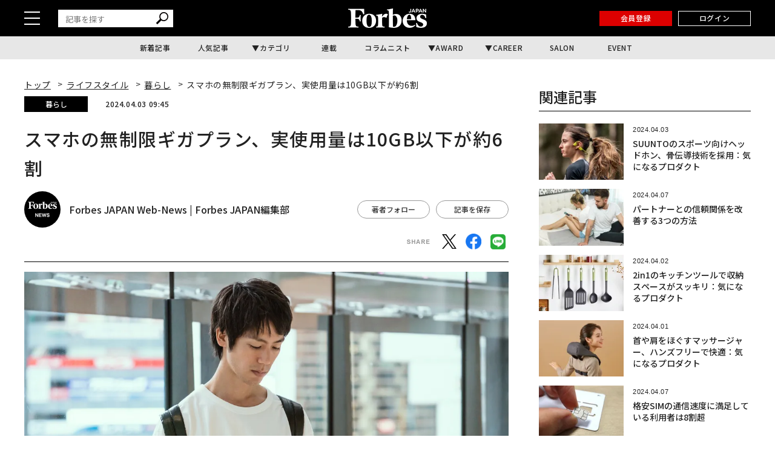

--- FILE ---
content_type: text/html; charset=UTF-8
request_url: https://forbesjapan.com/articles/detail/69997
body_size: 22063
content:
<!DOCTYPE html><html lang=ja><head prefix="og: http://ogp.me/ns# fb: http://ogp.me/ns/fb# website: http://ogp.me/ns/website#"><meta charset=UTF-8> <meta content="width=device-width, initial-scale=1.0" name=viewport><meta content="IE=edge" http-equiv=X-UA-Compatible><meta content=max-image-preview:large name=robots><meta content="telephone=no" name=format-detection><link href=https://static.forbesjapan.com/asset/favicon.ico rel="shortcut icon"><link href=https://forbesjapan.com/articles/detail/69997 rel=canonical><title>スマホの無制限ギガプラン、実使用量は10GB以下が約6割 | Forbes JAPAN 公式サイト（フォーブス ジャパン）</title><meta content="スマホの無制限ギガプラン、実使用量は10GB以下が約6割 | Forbes JAPAN 公式サイト（フォーブス ジャパン）" property=og:title><meta content=website property=og:type><meta content=https://images.forbesjapan.com/media/article/69997/images/main_image_4e44283b314615bf54be174c3c3a9f1ead942397.jpg property=og:image><meta content=https://forbesjapan.com/articles/detail/69997 property=og:url><meta content=スマホの通信代、どのプランにすべきなのか結構悩む人は多いはず。格安SIMにより通信料金がグッと下がり、大手キャリアも格安ブランドを立ち上げるなど、以前よりはだいぶ価格を抑えられてきたが、それでも自分の通信量に見合ったプランはどれなのかスマホ... property=og:description><meta content=1132003217202372 property=fb:app_id><meta content=summary_large_image name=twitter:card><meta content=スマホの通信代、どのプランにすべきなのか結構悩む人は多いはず。格安SIMにより通信料金がグッと下がり、大手キャリアも格安ブランドを立ち上げるなど、以前よりはだいぶ価格を抑えられてきたが、それでも自分の通信量に見合ったプランはどれなのかスマホ... name=description><link href=/manifest.json rel=manifest><link href=//fonts.googleapis.com rel=dns-prefetch><link href=//fonts.gstatic.com rel=dns-prefetch><link href=//www.googletagmanager.com rel=dns-prefetch><link href=https://static.forbesjapan.com rel=dns-prefetch><link href=https://images.forbesjapan.com rel=dns-prefetch><link crossorigin="" href=//fonts.gstatic.com rel=preconnect><link href=//www.googletagmanager.com rel=preconnect><link as=script href=https://securepubads.g.doubleclick.net/tag/js/gpt.js rel=prefetch><link as=style href=https://static.forbesjapan.com/asset/frontend/dist/style-standard-common.bundle.css rel=prefetch><link as=style href=https://static.forbesjapan.com/asset/frontend/dist/style-standard-desktop.bundle.css rel=prefetch><link as=style href=https://static.forbesjapan.com/asset/frontend/dist/style-standard-smartphone.bundle.css rel=prefetch><link as=script href="https://www.googletagmanager.com/gtag/js?id=UA-23399050-3" rel=prefetch><link as=script href=https://static.forbesjapan.com/asset/frontend/dist/parts-standard.bundle.js rel=prefetch><link href=https://fonts.googleapis.com rel=preconnect><link crossorigin="" href=https://fonts.gstatic.com rel=preconnect><link as=style href="https://fonts.googleapis.com/css?family=Lato:700,900&display=swap" media=print onload="this.media='all'" rel=stylesheet><link as=style href="https://fonts.googleapis.com/css2?family=Roboto+Condensed:wght@400;700&display=swap" media=print onload="this.media='all'" rel=stylesheet><link href="https://fonts.googleapis.com/css2?family=Noto+Sans+JP:wght@100..900&display=swap" rel=stylesheet><link as=style href=https://static.forbesjapan.com/asset/frontend/dist/style-standard-common.bundle.css?20260123121953 rel=stylesheet><link as=style href=https://static.forbesjapan.com/asset/frontend/dist/style-standard-desktop.bundle.css?20260123121953 media="print and (max-width:768px), screen and (min-width:769px)" onload="this.media='screen and (min-width:769px)';" rel=stylesheet><link as=style href=https://static.forbesjapan.com/asset/frontend/dist/style-standard-smartphone.bundle.css?20260123121953 media="print and (min-width:769px), screen and (max-width:768px)" onload="this.media='screen and (max-width:768px)';" rel=stylesheet><script>var tp = window.tp || [];</script><script>(function(w,d,s,l,i){w[l]=w[l]||[];w[l].push({'gtm.start':
new Date().getTime(),event:'gtm.js'});var f=d.getElementsByTagName(s)[0],
j=d.createElement(s),dl=l!='dataLayer'?'&l='+l:'';j.async=true;j.src=
'https://www.googletagmanager.com/gtm.js?id='+i+dl;f.parentNode.insertBefore(j,f);
})(window,document,'script','dataLayer','GTM-K2BZS4J');</script><script async src="https://www.googletagmanager.com/gtag/js?id=UA-23399050-3"></script><script>window.dataLayer = window.dataLayer || [];
  function gtag(){dataLayer.push(arguments);}
  gtag('js', new Date());

  gtag('set', {    'content_group1': '製品',    'content_group2': '暮らし',    'content_group3': 'Forbes JAPAN Web-News',    'content_group4': 'オリジナル記事',    'content_group5': 'リリースベース（松村）'});
gtag('config', 'UA-23399050-3');</script><script type=text/javascript>var googletag = googletag || {};
  googletag.cmd = googletag.cmd || [];
  (function() {
    var gads = document.createElement('script');
    gads.async = true;
    gads.type = 'text/javascript';
    var useSSL = 'https:' == document.location.protocol;
    gads.src = (useSSL ? 'https:' : 'http:') +
      '//securepubads.g.doubleclick.net/tag/js/gpt.js';
    var node = document.getElementsByTagName('script')[0];
    node.parentNode.insertBefore(gads, node);
  })();</script><script>googletag.cmd.push(function () {
  googletag.pubads().addEventListener('slotOnload', function (event) {
    window.dispatchEvent(new Event('resize'));
  });
});</script><script type=text/javascript>window.pbjs = window.pbjs || {};
  window.pbjs.que = window.pbjs.que || [];</script><script async src=https://flux-cdn.com/client/linkties/forbes.min.js></script><script type=text/javascript>window.googletag = window.googletag || {};
   window.googletag.cmd = window.googletag.cmd || [];</script><script async src=https://securepubads.g.doubleclick.net/tag/js/gpt.js></script><script type=text/javascript>window.fluxtag = {
        readyBids: {
            prebid: false,
            amazon: false,
            google: false
        },
        failSafeTimeout: 3000,
        isFn: function (object) {
            var _t = 'Function';
            var toString = Object.prototype.toString;
            return toString.call(object) === '[object ' + _t + ']';
        },
        launchAdServer: function () {
            if (!fluxtag.readyBids.prebid || !fluxtag.readyBids.amazon) {
                return;
            }
            fluxtag.requestAdServer();
        },
        requestAdServer: function () {
            if (!fluxtag.readyBids.google) {
                fluxtag.readyBids.google = true;
                googletag.cmd.push(function () {
                    if (!!(pbjs.setTargetingForGPTAsync) && fluxtag.isFn(pbjs.setTargetingForGPTAsync)) {
                        pbjs.que.push(function () {
                            pbjs.setTargetingForGPTAsync();
                        });
                    }
                    googletag.pubads().refresh();
                });
            }
        },
        renderAds: function (lines, failSafeTimeout) {
            googletag.cmd.push(function () {
                var failSafeTimeout = failSafeTimeout || window.fluxtag.failSafeTimeout;
                var bidRequestTimeout = (failSafeTimeout - 500) > 0 ? failSafeTimeout - 500 : failSafeTimeout;
                var refreshLines = [];
                var params = (function () {
                    // GAMを呼び出したかを確認にするフラグ
                    var readyBids = {
                        amazon: false,
                        google: false,
                        prebid: false,
                    };
                    var definedSlots = [];
                    var adsInfo = {
                        gpt: {
                            slots: [],
                            displayDivIds : [],
                        },
                        aps: {
                            slots: [],
                            divIds: [],
                        },
                        pb: {
                            divIds: []
                        }
                    };

                    googletag.pubads().getSlots().forEach(function (slot) {
                        // 既にdefineSlotされていた場合
                        definedSlots[slot.getSlotElementId()] = slot;
                    });

                    lines.forEach(function(line) {
                        var divId = line.divId;
                        
                        adsInfo.pb.divIds.push(divId);

                        refreshLines.push({
                            code: line.gpt.unitCode,
                            id: divId
                        });

                        if (definedSlots[divId]) {
                            adsInfo.gpt.slots.push(definedSlots[divId]);
                        } else {
                            var slot = googletag.defineSlot(line.gpt.unitCode, line.gpt.sizes, divId)
                                .addService(googletag.pubads());
                            
                            if (line.gpt.sizeMapping && line.gpt.sizeMapping.length > 0) {
                                var sizeMapping = googletag.sizeMapping();
                                line.gpt.sizeMapping.forEach(function(size) {
                                    sizeMapping.addSize(size[0], size[1]);
                                });
                                slot.defineSizeMapping(sizeMapping.build());
                            }
                            if (line.gpt.keyValues && line.gpt.keyValues.length > 0) {
                                line.gpt.keyValues.forEach(function(param) {
                                    slot.setTargeting(param.key, param.value);
                                });
                            }
                            adsInfo.gpt.slots.push(slot);
                            adsInfo.gpt.displayDivIds.push(divId);
                        }
                        
                        // TAM並走枠の場合
                        if (!!line.aps) {
                            adsInfo.aps.slots.push({
                                slotID: divId,
                                slotName: line.aps.slotName,
                                sizes: line.aps.sizes
                            });
                            adsInfo.aps.divIds.push(divId);
                        }
                    });
                    // APSの枠がない場合
                    if (adsInfo.aps.slots.length === 0) {
                        readyBids.amazon = true;
                    }
                    // Prebid、APSでオークション後に起動する関数 (GAMコール、広告Display)
                    var adServerSend = function () {
                        if (!readyBids.amazon || !readyBids.prebid) {
                            return;
                        }
                        if (!readyBids.google) {
                            readyBids.google = true;
                            adsInfo.gpt.displayDivIds.forEach(function(divId) {
                                googletag.display(divId);
                            });
                            if (!!(pbjs.setTargetingForGPTAsync) && fluxtag.isFn(pbjs.setTargetingForGPTAsync)) {
                                pbjs.que.push(function () {
                                    pbjs.setTargetingForGPTAsync(adsInfo.pb.divIds);
                                });
                            }
                            if (adsInfo.aps.slots.length > 0 && !!(window.apstag) && fluxtag.isFn(window.apstag.fetchBids)) {
                                window.apstag.setDisplayBids(adsInfo.aps.divIds);
                            }
                            googletag.pubads().refresh(adsInfo.gpt.slots);
                        }
                    };
                    // APSオークション後に起動する関数
                    var apsCallback = function () {
                        readyBids.amazon = true;
                        adServerSend();
                    };
                    // Prebidオークション後に起動する関数
                    var pbCallback = function () {
                        readyBids.prebid = true;
                        adServerSend();
                    };
                    // もしtimeout以内にPrebidが動作できなかった場合、最終的にGAMをコール
                    setTimeout(function () {
                        readyBids.amazon = true;
                        readyBids.prebid = true;
                        adServerSend();
                    }, failSafeTimeout);

                    return {
                        aps: {
                            slots: adsInfo.aps.slots,
                            callback: apsCallback,
                        },
                        prebid: {
                            callback: pbCallback,
                        }
                    };
                })();
                
                if (!!(window.pbFlux) && window.pbFlux.refresh && fluxtag.isFn(window.pbFlux.refresh)) {
                    // Prebid呼び出し
                    pbjs.que.push(function () {
                        window.pbFlux.refresh({
                            lines: refreshLines,
                            callback: params.prebid.callback,
                            timeout: bidRequestTimeout
                        });
                    });
                } else {
                    params.prebid.callback();
                }

                if (params.aps.slots.length > 0 && !!(window.apstag) && fluxtag.isFn(window.apstag.fetchBids)) {
                    // APS呼び出し
                    window.apstag.fetchBids({
                        slots: params.aps.slots,
                        timeout: bidRequestTimeout
                    }, function (bids) {
                        params.aps.callback();
                    });
                } else {
                    params.aps.callback();
                }
            });
        }
    };</script><script type=text/javascript>! function (a9, a, p, s, t, A, g) {
    if (a[a9]) return;

    function q(c, r) {
      a[a9]._Q.push([c, r])
    }
    a[a9] = {
      init: function () {
        q("i", arguments)
      },
      fetchBids: function () {
        q("f", arguments)
      },
      setDisplayBids: function () {},
      targetingKeys: function () {
        return []
      },
      _Q: []
    };
    A = p.createElement(s);
    A.async = !0;
    A.src = t;
    g = p.getElementsByTagName(s)[0];
    g.parentNode.insertBefore(A, g)
  }("apstag", window, document, "script", "//c.amazon-adsystem.com/aax2/apstag.js");
  apstag.init({
    pubID: '3676', //【注意】発行されたpubID
    adServer: 'googletag',
    bidTimeout: 1e3 // 【注意】環境に合わせて数値をご設定してください
  });</script><script type=text/javascript>googletag.cmd.push(function () {
    googletag.pubads().enableSingleRequest();
    googletag.pubads().disableInitialLoad();
    googletag.pubads().setTargeting('env', 'prd');
    googletag.enableServices();
  });</script><link href=https://cdn.webpush.jp/pwa/10001215/552fa254-cc47-4dad-9dd7-a4a11b5efc99/manifest.json rel=manifest><script crossorigin=anonymous src=https://tag.aticdn.net/piano-analytics.js></script><script async src=//widgets.outbrain.com/outbrain.js></script><script data-obct="" type=text/javascript>/** DO NOT MODIFY THIS CODE**/
  !function(_window, _document) {
    var OB_ADV_ID = '0068784908e043017bd4160ea3fee0713f';
    if (_window.obApi) {
      var toArray = function(object) {
        return Object.prototype.toString.call(object) === '[object Array]' ? object : [object];
      };
      _window.obApi.marketerId = toArray(_window.obApi.marketerId).concat(toArray(OB_ADV_ID));
      return;
    }
    var api = _window.obApi = function() {
      api.dispatch ? api.dispatch.apply(api, arguments) : api.queue.push(arguments);
    };
    api.version = '1.1';
    api.loaded = true;
    api.marketerId = OB_ADV_ID;
    api.queue = [];
    var tag = _document.createElement('script');
    tag.async = true;
    tag.src = '//amplify.outbrain.com/cp/obtp.js';
    tag.type = 'text/javascript';
    var script = _document.getElementsByTagName('script')[0];
    script.parentNode.insertBefore(tag, script);
  }(window, document);

  obApi('track', 'PAGE_VIEW');</script><script>// Composer & 計測基本JSタグ（本番用)
// ADブロッカー検出スクリプト
(function(d,c){
d.cookie="__adblocker=; expires=Thu, 01 Jan 1970 00:00:00 GMT; path=/";
var j=function(adblocker){
 var t=new Date;
 t.setTime(t.getTime()+60*5*1E3);
 d.cookie="__adblocker="+(adblocker?"true":"false")+"; expires="+t.toUTCString()+"; path=/";
};
var s=d.createElement(c);
s.async=true;
s.src="//www.npttech.com/advertising.js";
s.onerror=function(){j(true);};
var b=d.getElementsByTagName(c)[0];
b.parentNode.insertBefore(s,b);
})(document,"script");
// Composerスクリプト
(function(src){
var a=document.createElement("script");
a.type="text/javascript";
a.async=true;
a.src=src;
var b=document.getElementsByTagName("script")[0];
b.parentNode.insertBefore(a,b);
})("https://experience-ap.piano.io/xbuilder/experience/load?aid=fnvbQYyypj");</script><script>const SITE_TITLE = 'Forbes JAPAN 公式サイト（フォーブス ジャパン）';
const NS_ARTICLE = 'favoriteArticleList';
const NS_AUTHOR = 'favoriteAuthorList';
const NS_MEMBER = 'membershipInformation';
const NS_ARTICLE_LIST = 'viewedArticleList';
const KEY_MEMBER_KEY = 'memberKey';
const KEY_MEMBER_TOKEN = 'memberToken';
const KEY_MEMBER_TIME = 'memberAccessTime';
const KEY_MEMBER_COMMON_ID = 'memberCommonId';
const DEVICE_BREAK_POINT = 768;
const STATIC_BASE_URL = 'https://static.forbesjapan.com';
const WALL_DELETE_DATE = '1767193200';
const WALL_LIMIT = 20;</script><body><noscript><iframe height=0 src="https://www.googletagmanager.com/ns.html?id=GTM-K2BZS4J" style=display:none;visibility:hidden width=0></iframe></noscript> <header class=header><div class=header__top><div class=header__top-inner><div class=header__hamburger-btn><div class=header__hamburger-bars><span class=header__hamburger-bar></span> <span class=header__hamburger-bar></span><span class=header__hamburger-bar></span></div> </div> <div class="header__search sp-none"><form action=/articles/search method=GET><input id=keyword name=keyword placeholder=記事を探す type=text> <button class=search_button type=submit><img height=20 loading=lazy src=https://static.forbesjapan.com/asset/frontend/img/icon_search.svg width=20> </button></form> </div><div class=header__logo><a href=https://forbesjapan.com><img height=32 loading=lazy src=https://static.forbesjapan.com/asset/frontend/img/logo_main.png width=130></a> </div><div class=header__btns><div class="header__subscription on__login" style="display: none;"><a href=https://bit.ly/4bkPGe9 target=_blank>定期購読</a> </div> <div class="header__mypage on__login" style="display: none;"><a href=/mypage>マイページ</a> </div><div class="header__register no__login" style="display: none;"><a href="/auth/register?r=https%3A%2F%2Fforbesjapan.com%2Farticles%2Fdetail%2F69997">会員登録</a> </div><div class="header__login no__login" style="display: none;"><a href="/auth/login?r=https%3A%2F%2Fforbesjapan.com%2Farticles%2Fdetail%2F69997">ログイン</a> </div><div class="header__search-btn-form pc-none"><form action=/articles/search method=GET><input id=keyword name=keyword placeholder=記事を探す type=text> <button class=search_button type=submit><img height=20 loading=lazy src=https://static.forbesjapan.com/asset/frontend/img/icon_search.svg width=20></button></form> </div></div></div> </div> <div class=header__bottom><div class=gnav><ul class=gnav__list><li class=gnav__list-item><a href=/articles/latest>新着記事</a> <li class=gnav__list-item><a href=/articles/ranking>人気記事</a> <li class="gnav__list-item has-child"><a href=#>カテゴリ</a> <div class="gnav-child gnav-child_cate"><ul class=gnav-child__list><li class=gnav-child__list-item><a href=/category/business> ビジネス </a> <li class=gnav-child__list-item><a href=/category/startups> スタートアップ </a> <li class=gnav-child__list-item><a href=/category/technology> テクノロジー </a> <li class=gnav-child__list-item><a href=/category/science> サイエンス </a> <li class=gnav-child__list-item><a href=/category/economics> 経済・社会 </a> <li class=gnav-child__list-item><a href=/category/investing> マネー </a> <li class=gnav-child__list-item><a href=/category/career> キャリア・教育 </a> <li class=gnav-child__list-item><a href=/category/entertainment> エンタメ・スポーツ </a> <li class=gnav-child__list-item><a href=/category/art> アート・カルチャー </a> <li class=gnav-child__list-item><a href=/category/lifestyle> ライフスタイル </a> <li class=gnav-child__list-item><a href=/category/forbesglobal> Forbes Global </a> </ul> </div><li class=gnav__list-item><a href=/series>連載</a> <li class=gnav__list-item><a href=/author/columnists>コラムニスト</a> <li class="gnav__list-item has-child"><a href=#>AWARD</a> <div class="gnav-child gnav-child_award"><ul class=gnav-child__list><li class=gnav-child__list-item><a href=/30under30><p class=menu-img><img alt=award-alt-1 height=44 loading=lazy src="https://static.forbesjapan.com/asset/frontend/img/logo_menu_30.png?w=39" width=43> </p> <span class=menu-txt> 30 UNDER 30 </span></a> <li class=gnav-child__list-item><a href=https://forbesjapan.com/feat/womenaward2024/><p class=menu-img><img alt=award-alt-2 height=50 loading=lazy src="https://static.forbesjapan.com/asset/frontend/img/logo_menu_woman.png?w=39" width=39> </p> <span class=menu-txt> WOMAN AWARD </span></a> <li class=gnav-child__list-item><a href=/small_giants><p class=menu-img><img alt=award-alt-3 height=39 loading=lazy src="https://static.forbesjapan.com/asset/frontend/img/logo_menu_giants.png?w=39" width=30> </p> <span class=menu-txt> SMALL GIANTS AWARD </span></a> <li class=gnav-child__list-item><a href=https://forbesjapan.com/feat/rising_star/><p class=menu-img><img alt=award-alt-4 height=51 loading=lazy src="https://static.forbesjapan.com/asset/frontend/img/logo_menu_rising.png?w=39" width=49> </p> <span class=menu-txt> RISING STAR </span></a> </ul> </div><li class="gnav__list-item has-child"><a href=https://career.forbesjapan.com/>CAREER</a> <div class="gnav-child gnav-child_career"><div class=gnav-child__img><a href=https://career.forbesjapan.com/ rel=noreferrer target=_blank><img alt="" height=73 loading=lazy src="https://static.forbesjapan.com/asset/frontend/img/banner_menu.png?w=830" width=830></a></div> <ul class=gnav-child__list><li class=gnav-child__list-item><a href=/articles/detail/85870><p class=img><img alt="" loading=lazy src="https://images.forbesjapan.com/media/article/85870/images/list_image_cc3630ca13f2d1b6963aedacf82fde30ce7d2875.jpeg?w=363"> <p class=txt> 世界ブランドを日本の地でカタチにする──ローカルアーキテクトが紡ぐ、情緒的経営価値 </p></a> <li class=gnav-child__list-item><a href=/articles/detail/84572><p class=img><img alt="" loading=lazy src="https://images.forbesjapan.com/media/article/84572/images/main_image_37ff49791eb0cec4668567245db9b5537e62e817.jpg?w=363"> <p class=txt> 世界を舞台に、顧客の喜びを生む──フェアコンサルティングが描く「海外×キャリア」の新しいかたち </p></a> <li class=gnav-child__list-item><a href=/articles/detail/82089><p class=img><img alt="" loading=lazy src="https://images.forbesjapan.com/media/article/82089/images/list_image_753e86616748a75bf556d2021d4e8d6891615a19.jpg?w=363"> <p class=txt> 国内最大級の動物病院グループが誕生──M&amp;Aが拓いた持続可能な仕組みとは </p></a> <li class=gnav-child__list-item><a href=/articles/detail/81482><p class=img><img alt="" loading=lazy src="https://images.forbesjapan.com/media/article/81482/images/list_image_6abeee92bcb6347a21954befa98798391de2c833.jpg?w=363"> <p class=txt> 利益逆算で挑戦を続ける──価値と未来を切り拓くエレビスタの組織力 </p></a> </ul></div><li class=gnav__list-item><a href=https://forbesjapansalon.com/ target=_blank>SALON</a> <li class=gnav__list-item><a href=/event>EVENT</a> </ul> </div> </div></header><script type=application/ld+json>{
    "@context": "https://schema.org",
    "@type": "SiteNavigationElement",
    "hasPart": [
                        {
            "@type": "CollectionPage",
            "name": "新着記事",
            "url": "https://forbesjapan.com/articles/latest"
        },
                    {
            "@type": "CollectionPage",
            "name": "人気記事",
            "url": "https://forbesjapan.com/articles/ranking"
        },
                            {
            "@type": "CollectionPage",
            "name": "連載",
            "url": "https://forbesjapan.com/series"
        },
                    {
            "@type": "CollectionPage",
            "name": "コラムニスト",
            "url": "https://forbesjapan.com/author/columnists"
        },
                                    {
            "@type": "CollectionPage",
            "name": "SALON",
            "url": "https://forbesjapansalon.com/"
        },
                    {
            "@type": "CollectionPage",
            "name": "EVENT",
            "url": "https://forbesjapan.com/event"
        },
                {
            "@type": "CollectionPage",
            "name": "ビジネス",
            "url": "https://forbesjapan.com/category/business"
        },            {
            "@type": "CollectionPage",
            "name": "スタートアップ",
            "url": "https://forbesjapan.com/category/startups"
        },            {
            "@type": "CollectionPage",
            "name": "テクノロジー",
            "url": "https://forbesjapan.com/category/technology"
        },            {
            "@type": "CollectionPage",
            "name": "サイエンス",
            "url": "https://forbesjapan.com/category/science"
        },            {
            "@type": "CollectionPage",
            "name": "経済・社会",
            "url": "https://forbesjapan.com/category/economics"
        },            {
            "@type": "CollectionPage",
            "name": "マネー",
            "url": "https://forbesjapan.com/category/investing"
        },            {
            "@type": "CollectionPage",
            "name": "キャリア・教育",
            "url": "https://forbesjapan.com/category/career"
        },            {
            "@type": "CollectionPage",
            "name": "エンタメ・スポーツ",
            "url": "https://forbesjapan.com/category/entertainment"
        },            {
            "@type": "CollectionPage",
            "name": "アート・カルチャー",
            "url": "https://forbesjapan.com/category/art"
        },            {
            "@type": "CollectionPage",
            "name": "ライフスタイル",
            "url": "https://forbesjapan.com/category/lifestyle"
        },            {
            "@type": "CollectionPage",
            "name": "Forbes Global",
            "url": "https://forbesjapan.com/category/forbesglobal"
        }        ]
}</script><header class="header header_fixed"><div class=header__top><div class=header__top-inner><div class=header__hamburger-btn><div class=header__hamburger-bars><span class=header__hamburger-bar></span> <span class=header__hamburger-bar></span><span class=header__hamburger-bar></span></div> </div> <div class="header__search sp-none"><form action=/articles/search method=GET><input id=keyword name=keyword placeholder=記事を探す type=text> <button class=search_button type=submit><img height=20 loading=lazy src=https://static.forbesjapan.com/asset/frontend/img/icon_search.svg width=20></button></form> </div><div class=header__logo><a href=https://forbesjapan.com><img height=32 loading=lazy src=https://static.forbesjapan.com/asset/frontend/img/logo_main.png width=130></a> </div><div class=header__btns><div class="header__subscription on__login" style="display: none;"><a href=https://bit.ly/4bkPGe9 target=_blank>定期購読</a> </div> <div class="header__mypage on__login" style="display: none;"><a href=/mypage>マイページ</a> </div><div class="header__register no__login" style="display: none;"><a href="/auth/register?r=https%3A%2F%2Fforbesjapan.com%2Farticles%2Fdetail%2F69997">会員登録</a> </div><div class="header__login no__login" style="display: none;"><a href="/auth/login?r=https%3A%2F%2Fforbesjapan.com%2Farticles%2Fdetail%2F69997">ログイン</a> </div></div></div> </div> <div class=header__bottom><div class=gnav><ul class=gnav__list><li class=gnav__list-item><a href=/articles/latest>新着記事</a> <li class=gnav__list-item><a href=/articles/ranking>人気記事</a> <li class="gnav__list-item has-child"><a href=#>カテゴリ</a> <div class="gnav-child gnav-child_cate"><ul class=gnav-child__list><li class=gnav-child__list-item><a href=/category/business> ビジネス </a> <li class=gnav-child__list-item><a href=/category/startups> スタートアップ </a> <li class=gnav-child__list-item><a href=/category/technology> テクノロジー </a> <li class=gnav-child__list-item><a href=/category/science> サイエンス </a> <li class=gnav-child__list-item><a href=/category/economics> 経済・社会 </a> <li class=gnav-child__list-item><a href=/category/investing> マネー </a> <li class=gnav-child__list-item><a href=/category/career> キャリア・教育 </a> <li class=gnav-child__list-item><a href=/category/entertainment> エンタメ・スポーツ </a> <li class=gnav-child__list-item><a href=/category/art> アート・カルチャー </a> <li class=gnav-child__list-item><a href=/category/lifestyle> ライフスタイル </a> <li class=gnav-child__list-item><a href=/category/forbesglobal> Forbes Global </a> </ul> </div><li class=gnav__list-item><a href=/series>連載</a> <li class=gnav__list-item><a href=/author/columnists>コラムニスト</a> <li class="gnav__list-item has-child"><a href=#>AWARD</a> <div class="gnav-child gnav-child_award"><ul class=gnav-child__list><li class=gnav-child__list-item><a href=/30under30><p class=menu-img><img alt=award-alt-1 height=44 loading=lazy src="https://static.forbesjapan.com/asset/frontend/img/logo_menu_30.png?w=60" width=43> </p> <span class=menu-txt> 30 UNDER 30 </span></a> <li class=gnav-child__list-item><a href=https://forbesjapan.com/feat/womenaward2024/><p class=menu-img><img alt=award-alt-2 height=50 loading=lazy src="https://static.forbesjapan.com/asset/frontend/img/logo_menu_woman.png?w=60" width=39> </p> <span class=menu-txt> WOMAN AWARD </span></a> <li class=gnav-child__list-item><a href=/small_giants><p class=menu-img><img alt=award-alt-3 height=39 loading=lazy src="https://static.forbesjapan.com/asset/frontend/img/logo_menu_giants.png?w=60" width=30> </p> <span class=menu-txt> SMALL GIANTS AWARD </span></a> <li class=gnav-child__list-item><a href=https://forbesjapan.com/feat/rising_star/><p class=menu-img><img alt=award-alt-4 height=51 loading=lazy src="https://static.forbesjapan.com/asset/frontend/img/logo_menu_rising.png?w=60" width=49> </p> <span class=menu-txt> RISING STAR </span></a> </ul> </div><li class="gnav__list-item has-child"><a href=https://career.forbesjapan.com/>CAREER</a> <div class="gnav-child gnav-child_career"><div class=gnav-child__img><a href=https://career.forbesjapan.com/ rel=noreferrer target=_blank><img alt="" height=73 loading=lazy src="https://static.forbesjapan.com/asset/frontend/img/banner_menu.png?w=830" width=830></a></div> <ul class=gnav-child__list><li class=gnav-child__list-item><a href=/articles/detail/85870><p class=img><img alt="" loading=lazy src="https://images.forbesjapan.com/media/article/85870/images/list_image_cc3630ca13f2d1b6963aedacf82fde30ce7d2875.jpeg?w=200"> <p class=txt> 世界ブランドを日本の地でカタチにする──ローカルアーキテクトが紡ぐ、情緒的経営価値 </p></a> <li class=gnav-child__list-item><a href=/articles/detail/84572><p class=img><img alt="" loading=lazy src="https://images.forbesjapan.com/media/article/84572/images/main_image_37ff49791eb0cec4668567245db9b5537e62e817.jpg?w=200"> <p class=txt> 世界を舞台に、顧客の喜びを生む──フェアコンサルティングが描く「海外×キャリア」の新しいかたち </p></a> <li class=gnav-child__list-item><a href=/articles/detail/82089><p class=img><img alt="" loading=lazy src="https://images.forbesjapan.com/media/article/82089/images/list_image_753e86616748a75bf556d2021d4e8d6891615a19.jpg?w=200"> <p class=txt> 国内最大級の動物病院グループが誕生──M&amp;Aが拓いた持続可能な仕組みとは </p></a> <li class=gnav-child__list-item><a href=/articles/detail/81482><p class=img><img alt="" loading=lazy src="https://images.forbesjapan.com/media/article/81482/images/list_image_6abeee92bcb6347a21954befa98798391de2c833.jpg?w=200"> <p class=txt> 利益逆算で挑戦を続ける──価値と未来を切り拓くエレビスタの組織力 </p></a> </ul></div><li class=gnav__list-item><a href=https://forbesjapansalon.com/>SALON</a> <li class=gnav__list-item><a href=/event>EVENT</a> </ul> </div> </div></header><div class=side-nav><div class=side-nav__inner><div class="header__search pc-none"><form action=/articles/search method=GET><input id=keyword name=keyword placeholder=記事を探す type=text> <button class=search_button type=submit><img height=20 loading=lazy src=https://static.forbesjapan.com/asset/frontend/img/icon_search.svg width=20> </button></form> </div> <div class=side-nav-menu><div class=side-nav-menu__inner><ul class=side-nav-menu-list><li class=side-nav-menu-list__item><a href=/category/business>ビジネス</a> <div class=side-nav-menu-list-sublist-wrap><ul class=side-nav-menu-list-sublist><li class=side-nav-menu-list-sublist__item><a href=/category/business_ceos>CEOs</a> <li class=side-nav-menu-list-sublist__item><a href=/category/business_management>経営・戦略</a> <li class=side-nav-menu-list-sublist__item><a href=/category/business_marketing>マーケティング</a> <li class=side-nav-menu-list-sublist__item><a href=/category/business_startup>新規事業</a> <li class=side-nav-menu-list-sublist__item><a href=/category/business_succession>事業継承</a> <li class=side-nav-menu-list-sublist__item><a href=/category/business_sustainability>サステナビリティ</a> </ul> </div> <li class=side-nav-menu-list__item><a href=/category/startups>スタートアップ</a> <div class=side-nav-menu-list-sublist-wrap><ul class=side-nav-menu-list-sublist><li class=side-nav-menu-list-sublist__item><a href=/category/startups_entrepreneur>起業家</a> <li class=side-nav-menu-list-sublist__item><a href=/category/startups_domestic>国内</a> <li class=side-nav-menu-list-sublist__item><a href=/category/startups_overseas>海外</a> <li class=side-nav-menu-list-sublist__item><a href=/category/startups_vc>VC</a> <li class=side-nav-menu-list-sublist__item><a href=/category/startups_ecosystem>エコシステム</a> </ul> </div><li class=side-nav-menu-list__item><a href=/category/technology>テクノロジー</a> <div class=side-nav-menu-list-sublist-wrap><ul class=side-nav-menu-list-sublist><li class=side-nav-menu-list-sublist__item><a href=/category/technology_blockchain>ブロックチェーン</a> <li class=side-nav-menu-list-sublist__item><a href=/category/technology_ai>AI</a> <li class=side-nav-menu-list-sublist__item><a href=/category/technology_mobility>モビリティ</a> <li class=side-nav-menu-list-sublist__item><a href=/category/technology_product>製品</a> <li class=side-nav-menu-list-sublist__item><a href=/category/technology_service>サービス</a> </ul> </div><li class=side-nav-menu-list__item><a href=/category/science>サイエンス</a> <div class=side-nav-menu-list-sublist-wrap><ul class=side-nav-menu-list-sublist><li class=side-nav-menu-list-sublist__item><a href=/category/science_space>宇宙</a> <li class=side-nav-menu-list-sublist__item><a href=/category/science_healthcare>ヘルスケア</a> <li class=side-nav-menu-list-sublist__item><a href=/category/science_bio>バイオ</a> <li class=side-nav-menu-list-sublist__item><a href=/category/science_environment>気候・環境</a> </ul> </div><li class=side-nav-menu-list__item><a href=/category/economics>経済・社会</a> <div class=side-nav-menu-list-sublist-wrap><ul class=side-nav-menu-list-sublist><li class=side-nav-menu-list-sublist__item><a href=/category/economics_politics>政治</a> <li class=side-nav-menu-list-sublist__item><a href=/category/economics_economy>経済</a> <li class=side-nav-menu-list-sublist__item><a href=/category/economics_domestic>国内</a> <li class=side-nav-menu-list-sublist__item><a href=/category/economics_north-america>北米</a> <li class=side-nav-menu-list-sublist__item><a href=/category/economics_asia>アジア</a> <li class=side-nav-menu-list-sublist__item><a href=/category/economics_europe>欧州</a> <li class=side-nav-menu-list-sublist__item><a href=/category/economics_other>その他</a> </ul> </div><li class=side-nav-menu-list__item><a href=/category/investing>マネー</a> <div class=side-nav-menu-list-sublist-wrap><ul class=side-nav-menu-list-sublist><li class=side-nav-menu-list-sublist__item><a href=/category/investing_market>マーケット</a> <li class=side-nav-menu-list-sublist__item><a href=/category/investing_crypto-assets>暗号資産</a> <li class=side-nav-menu-list-sublist__item><a href=/category/investing_asset-management>資産運用</a> <li class=side-nav-menu-list-sublist__item><a href=/category/investing_insurance>保険</a> <li class=side-nav-menu-list-sublist__item><a href=/category/investing_richlist>リッチリスト</a> </ul> </div><li class=side-nav-menu-list__item><a href=/category/career>キャリア・教育</a> <div class=side-nav-menu-list-sublist-wrap><ul class=side-nav-menu-list-sublist><li class=side-nav-menu-list-sublist__item><a href=/category/career_career-plan>キャリア</a> <li class=side-nav-menu-list-sublist__item><a href=/category/career_leadership>リーダーシップ</a> <li class=side-nav-menu-list-sublist__item><a href=/category/career_working-style>働き方</a> <li class=side-nav-menu-list-sublist__item><a href=/category/career_education>教育</a> <li class=side-nav-menu-list-sublist__item><a href=/category/career_diversity-Inclusion>D&I</a> </ul> </div><li class=side-nav-menu-list__item><a href=/category/entertainment>エンタメ・スポーツ</a> <div class=side-nav-menu-list-sublist-wrap><ul class=side-nav-menu-list-sublist><li class=side-nav-menu-list-sublist__item><a href=/category/entertainment_music>音楽</a> <li class=side-nav-menu-list-sublist__item><a href=/category/entertainment_movie>映画</a> <li class=side-nav-menu-list-sublist__item><a href=/category/entertainment_sports>スポーツ</a> </ul> </div><li class=side-nav-menu-list__item><a href=/category/art>アート・カルチャー</a> <div class=side-nav-menu-list-sublist-wrap><ul class=side-nav-menu-list-sublist><li class=side-nav-menu-list-sublist__item><a href=/category/art_aesthetic>アート</a> <li class=side-nav-menu-list-sublist__item><a href=/category/art_culture>カルチャー</a> <li class=side-nav-menu-list-sublist__item><a href=/category/art_books>ブック</a> </ul> </div><li class=side-nav-menu-list__item><a href=/category/lifestyle>ライフスタイル</a> <div class=side-nav-menu-list-sublist-wrap><ul class=side-nav-menu-list-sublist><li class=side-nav-menu-list-sublist__item><a href=/category/lifestyle_living>暮らし</a> <li class=side-nav-menu-list-sublist__item><a href=/category/lifestyle_health>健康</a> <li class=side-nav-menu-list-sublist__item><a href=/category/lifestyle_travel>旅</a> <li class=side-nav-menu-list-sublist__item><a href=/category/lifestyle_fashion>ファッション</a> <li class=side-nav-menu-list-sublist__item><a href=/category/lifestyle_gourmet>食＆酒</a> <li class=side-nav-menu-list-sublist__item><a href=/category/lifestyle_cars>車</a> <li class=side-nav-menu-list-sublist__item><a href=/category/lifestyle_watches>時計</a> </ul> </div><li class=side-nav-menu-list__item><a href=/category/forbesglobal>Forbes Global</a> <div class=side-nav-menu-list-sublist-wrap><ul class=side-nav-menu-list-sublist><li class=side-nav-menu-list-sublist__item><a href=/category/forbesglobal_france>France</a> <li class=side-nav-menu-list-sublist__item><a href=/category/forbesglobal_Italia>Italia</a> <li class=side-nav-menu-list-sublist__item><a href=/category/forbesglobal_India>India</a> </ul> </div></ul> </div> </div><div class=side-nav-submenu><div class=side-nav-submenu__inner><ul class=side-nav-submenu-list><li class=side-nav-submenu-list__item><a href=/30under30>30 UNDER 30</a> <li class=side-nav-submenu-list__item><a href=/small_giants>SMALL GIANTS</a><li class=side-nav-submenu-list__item><a href=https://forbesjapan.com/feat/rising_star/>RISING STAR</a><li class=side-nav-submenu-list__item><a href=https://forbesjapan.com/feat/womenaward2024/>WOMEN</a> <li class=side-nav-submenu-list__item><a href=/series>連載</a><li class=side-nav-submenu-list__item><a href=/category/brandvoice>BRAND VOICE・Paid Program</a> <li class="side-nav-submenu-list__career side-nav-submenu-list__item"><a href=https://career.forbesjapan.com/ target=_blank>Forbes JAPAN CAREER・Paid Program</a><li class=side-nav-submenu-list__item><a href=https://forbesjapansalon.com/ target=_blank>SALON</a><li class="side-nav-submenu-list__item side-nav-submenu-list__item_last"><a href=/magazine/list/forbesjapan>最新号のご紹介</a> </ul> <ul class="side-nav-submenu-sns sp-none"><li class=side-nav-submenu-sns__item><a href=https://www.facebook.com/forbesjapan rel="noopener noreferrer" target=_blank><img alt=facebook height=26 loading=lazy src=https://static.forbesjapan.com/asset/frontend/img/icon_facebook.png width=26></a> <li class=side-nav-submenu-sns__item><a href=https://twitter.com/forbesjapan rel="noopener noreferrer" target=_blank><img alt=Xのリンクアイコン height="" loading=lazy src=https://static.forbesjapan.com/asset/frontend/img/icon_twitter-x_white.png width=24></a> <li class=side-nav-submenu-sns__item><a href=https://www.instagram.com/forbesjapan/ rel="noopener noreferrer" target=_blank><img alt=Instagram height=25 loading=lazy src=https://static.forbesjapan.com/asset/frontend/img/icon_instagram.png width=25></a> <li class=side-nav-submenu-sns__item><a href=https://line.me/R/ti/p/%40oa-forbesjapan rel="noopener noreferrer" target=_blank><img alt=LINE height=25 loading=lazy src=https://static.forbesjapan.com/asset/frontend/img/icon_line.png width=25></a> <li class=side-nav-submenu-sns__item><a href=https://www.youtube.com/channel/UCNqh_t77RbTQiWFjY_cwm_g rel="noopener noreferrer" target=_blank><img alt=YouTube height=22 loading=lazy src=https://static.forbesjapan.com/asset/frontend/img/icon_youtube.png width=31></a> </ul></div> </div><div class="pc-none side-nav-footer"><div class=side-nav-footer__inner><div class=side-nav-footer-logo><a href=https://forbesjapan.com><img alt=forbes loading=lazy src=https://static.forbesjapan.com/asset/frontend/img/logo_footer.png></a> </div> <div class=side-nav-footer-sns><ul class=side-nav-footer-sns__list><li class=side-nav-footer-sns__item><a href=https://www.facebook.com/forbesjapan rel="noopener noreferrer" target=_blank><img alt=facebook height=29 loading=lazy src=https://static.forbesjapan.com/asset/frontend/img/icon_facebook.png width=29></a> <li class=side-nav-footer-sns__item><a href=https://twitter.com/forbesjapan rel="noopener noreferrer" target=_blank><img alt=Xのリンクアイコン height="" loading=lazy src=https://static.forbesjapan.com/asset/frontend/img/icon_twitter-x_white.png width=24></a> <li class=side-nav-footer-sns__item><a href=https://www.instagram.com/forbesjapan/ rel="noopener noreferrer" target=_blank><img alt=Instagram height=28 loading=lazy src=https://static.forbesjapan.com/asset/frontend/img/icon_instagram.png width=28></a> <li class=side-nav-footer-sns__item><a href=https://line.me/R/ti/p/%40oa-forbesjapan rel="noopener noreferrer" target=_blank><img alt=LINE height=28 loading=lazy src=https://static.forbesjapan.com/asset/frontend/img/icon_line.png width=28></a> <li class=side-nav-footer-sns__item><a href=https://www.youtube.com/channel/UCNqh_t77RbTQiWFjY_cwm_g rel="noopener noreferrer" target=_blank><img alt=YouTube height=24 loading=lazy src=https://static.forbesjapan.com/asset/frontend/img/icon_youtube.png width=34></a> </ul> </div><div class=side-nav-footer-link><ul class=side-nav-footer-link__list><li class=side-nav-footer-link__item><a href=/news/list>お知らせ</a> <li class=side-nav-footer-link__item><a href=https://linkties.com/company/ rel=noreferrer target=_blank>会社概要</a> <li class=side-nav-footer-link__item><a href=https://forbesjapan.com/feat/ceo_conference/>イベント</a> <li class=side-nav-footer-link__item><a href=https://forbesjapan.com/feat/advertising/>広告掲載</a> <li class=side-nav-footer-link__item><a href=https://linkties.com/careers/ rel=noreferrer target=_blank>採用情報</a> <li class=side-nav-footer-link__item><a href=/page/privacy>個人情報保護方針</a> <li class=side-nav-footer-link__item><a href=https://linkties-holdings.com/contact/ rel=noreferrer target=_blank>お問い合わせ</a> </ul> </div><div class=side-nav-footer-copyright><p class=side-nav-footer-copyright__txt>(c) linkties Co., Ltd. Under license from Forbes.com LLC&trade; All rights reserved. </div></div> </div></div> </div><script defer src=/asset/frontend/js/set-ga-param-header.js></script><div class=ias-container id=ias-container><div class=ias-item id=articleContainer-69997><div class="ad-gate ad-gate-pc sp-none"><div class="ad-gate-pc__center ad-pc adFrame1301"><div id=dipalyId-697481b0f1f10 style="min-height: 250px; text-align: center;"><script>if (window.innerWidth > 768) {
(function() {
    var lines = [
        {
            divId: 'dipalyId-697481b0f1f10',
            gpt: {
                unitCode: '/122817434/HP_970x250_1st',
                sizes: [
                    [1230,250],[970, 250], [728, 90], [1, 1]
                ]
            }
        }
    ];
    window.fluxtag.renderAds(lines, window.fluxtag.failSafeTimeout);
})();
}</script> </div></div> </div> <div class=cont><div class=cont-left><div class=breadcrumb><ol class=breadcrumb__list><li class=breadcrumb__item><a href=/>トップ</a><li class=breadcrumb__item><a href=/category/lifestyle>ライフスタイル</a><li class=breadcrumb__item><a href=/category/lifestyle_living>暮らし</a><li class=breadcrumb__item><span>スマホの無制限ギガプラン、実使用量は10GB以下が約6割</span></ol></div><script type=application/ld+json>{"@context": "http://schema.org","@type": "BreadcrumbList","itemListElement": [{
  "@type": "ListItem",
  "position": 1,
  "item": {
    "@id": "https://forbesjapan.com/",
    "name": "トップ"
  }
},{
  "@type": "ListItem",
  "position": 2,
  "item": {
    "@id": "https://forbesjapan.com/category/lifestyle",
    "name": "ライフスタイル"
  }
},{
  "@type": "ListItem",
  "position": 3,
  "item": {
    "@id": "https://forbesjapan.com/category/lifestyle_living",
    "name": "暮らし"
  }
},{
  "@type": "ListItem",
  "position": 4,
  "item": {
    "@id": "https://forbesjapan.com/articles/detail/69997",
    "name": "スマホの無制限ギガプラン、実使用量は10GB以下が約6割"
  }
}]}</script> <section class=article-detail><div class=article-detail-head><div class=meta><p class="cate sp-none"><a href=/category/lifestyle_living> 暮らし </a> <p class=date>2024.04.03 09:45</div> <h1 class=article-tit>スマホの無制限ギガプラン、実使用量は10GB以下が約6割</h1><div class=article-detail-head__bottom><div class=author><div class="author__img sp-none"><a href=/author/detail/2557><img alt="" loading=lazy src="https://images.forbesjapan.com/media/author/2557/images/f4653ccad1b056e5b05e6736828b7e03.jpg?w=120"> </a> </div> <div class=author__txt><p class=name><a href=/author/detail/2557> Forbes JAPAN Web-News | Forbes JAPAN編集部 </a> </div></div> <div class="follow-btns sp-none"><p class=follow-btns__btn><span class=js-favorite-author data-article_id=69997 data-author_id=2557>著者フォロー</span> <p class=follow-btns__btn id=saveArticle_69997><span class=js-favorite-article data-article_id=69997>記事を保存</span> </div><div class="sns-icons sp-none"><div class=sns-icons__tit><img alt="" height=8 loading=lazy src=https://static.forbesjapan.com/asset/frontend/img/logo_share.png width=38> </div> <ul class=sns-icons__list><li class=sns-icons__item><a href="http://twitter.com/share?text=%E3%82%B9%E3%83%9E%E3%83%9B%E3%81%AE%E7%84%A1%E5%88%B6%E9%99%90%E3%82%AE%E3%82%AC%E3%83%97%E3%83%A9%E3%83%B3%E3%80%81%E5%AE%9F%E4%BD%BF%E7%94%A8%E9%87%8F%E3%81%AF10GB%E4%BB%A5%E4%B8%8B%E3%81%8C%E7%B4%846%E5%89%B2+%7C+Forbes+JAPAN+%E5%85%AC%E5%BC%8F%E3%82%B5%E3%82%A4%E3%83%88%EF%BC%88%E3%83%95%E3%82%A9%E3%83%BC%E3%83%96%E3%82%B9+%E3%82%B8%E3%83%A3%E3%83%91%E3%83%B3%EF%BC%89&url=https://forbesjapan.com/articles/detail/69997" id=twitter rel="noopener noreferrer" target=_blank><img alt=Xのリンクアイコン height="" loading=lazy src="https://static.forbesjapan.com/asset/frontend/img/icon_twitter-x.png?w=30" width=24> </a> <li class=sns-icons__item><a href="https://www.facebook.com/share.php?u=https://forbesjapan.com/articles/detail/69997" id=facebook rel="noopener noreferrer" target=_blank><img alt=facebook height=26 loading=lazy src="https://static.forbesjapan.com/asset/frontend/img/icon_facebook.png?w=30" width=26> </a> <li class=sns-icons__item><a href=http://line.me/R/msg/text/?%E3%82%B9%E3%83%9E%E3%83%9B%E3%81%AE%E7%84%A1%E5%88%B6%E9%99%90%E3%82%AE%E3%82%AC%E3%83%97%E3%83%A9%E3%83%B3%E3%80%81%E5%AE%9F%E4%BD%BF%E7%94%A8%E9%87%8F%E3%81%AF10GB%E4%BB%A5%E4%B8%8B%E3%81%8C%E7%B4%846%E5%89%B2+%7C+Forbes+JAPAN+%E5%85%AC%E5%BC%8F%E3%82%B5%E3%82%A4%E3%83%88%EF%BC%88%E3%83%95%E3%82%A9%E3%83%BC%E3%83%96%E3%82%B9+%E3%82%B8%E3%83%A3%E3%83%91%E3%83%B3%EF%BC%89%0D%0Ahttps://forbesjapan.com/articles/detail/69997 id=line rel="noopener noreferrer" target=_blank><img alt=LINE height=25 loading=lazy src="https://static.forbesjapan.com/asset/frontend/img/icon_line.png?w=30" width=25> </a> </ul></div></div></div> <div class="pc-none piano-properties-section sp-none"><span class=piano-main-category data-piano-main-category=ライフスタイル></span> <span class=piano-article-categories data-piano-article-categories=製品></span><span class=piano-article-editor data-piano-article-editor=リリースベース（松村）></span><span class=piano-character-count data-piano-character-count=928></span><span class=piano-article-type data-piano-article-type=オリジナル記事></span></div><div class="article-detail-img sp-none"><div class=img><img alt="" loading=lazy src="https://images.forbesjapan.com/media/article/69997/images/main_image_4e44283b314615bf54be174c3c3a9f1ead942397.jpg?w=1200"></div> <p class=caption>GettyImages</div><div class="article-detail-img pc-none sp-none"><div class=img><img alt="" loading=lazy src="https://images.forbesjapan.com/media/article/69997/images/main_image_4e44283b314615bf54be174c3c3a9f1ead942397.jpg?w=800"></div> <p class=caption>GettyImages</div><div class="article-wall-wrap article-wall-wrap69997"><div class="ad sp-none"><div class="ad-pc ad69997 adFrame1304 article-detail-txt-img"><div id=dipalyId-697481b0f2030 style="min-height: 250px; text-align: center;"><script>if (window.innerWidth > 768) {
(function() {
    var lines = [
        {
            divId: 'dipalyId-697481b0f2030',
            gpt: {
                unitCode: '/122817434/Forbes_PC_300x250_inline',
                sizes: [
                    [300, 250], [300, 170]
                ]
            }
        }
    ];
    window.fluxtag.renderAds(lines, window.fluxtag.failSafeTimeout);
})();
}</script> </div></div> </div> <div class="article-detail-txt detail"><div class=article-content69997><div class=cXenseParse> スマホの通信代、どのプランにすべきなのか結構悩む人は多いはず。格安SIMにより通信料金がグッと下がり、大手キャリアも格安ブランドを立ち上げるなど、以前よりはだいぶ価格を抑えられてきたが、それでも自分の通信量に見合ったプランはどれなのか<br class=paragraph><br>スマホ情報メディアのiPhone大陸が、「スマホのデータ通信量に関するアンケート」を実施し。30代～40代を中心に10代から60代までの人が回答し結果を公開している。<br><br>それによると、まず回答者が利用しているキャリアは、「ドコモ」がトップで、2位に「楽天モバイル」、3位に「au」となっており、格安SIM系はキャリアに比べて少ない割合だ。<br><img loading=lazy src="https://images.forbesjapan.com/media/article/69997/images/editor/d71b9417e0a8309bd6bb7a25345254d53b93075d.jpg?w=714" width=714><br>いま契約しているプランについては、もっとも多いのが「31GB以上（無制限含む）」で、続いて「3GB」、「11～20GB」と続いている。キャリアは最近小容量か無制限などの大容量プランの2択化がほとんどのため、このような結果になっているのかもしれない。<br><img loading=lazy src="https://images.forbesjapan.com/media/article/69997/images/editor/bf211fc0e73699b4c729974cda41148aa9c9371c.jpg?w=713" width=713><br>では、実際には月にどのくらいの容量を使っているのかというと、「1GB以下」がトップ、続いて「3GB」、「2GB」と小容量が続いた。「31GB以上」が5位になっているが、データ無制限プランを利用している人の実際の使用量を集計してみると、31GB以上利用している人は1人もいなかった。<br><img loading=lazy src="https://images.forbesjapan.com/media/article/69997/images/editor/5601c9e6042fdb9a103c8bb3c767dad8d9510a80.jpg?w=712" width=712><br><img loading=lazy src="https://images.forbesjapan.com/media/article/69997/images/editor/81019cb86b7f961fc28d582340e51edb2dd08113.jpg?w=495" width=495><br>年代別に集計してみると、10代は回答者が著しく少ないので無視しても、やはり大容量使う人は20代が多いようだ。スマホで動画を見るのは当たり前の世代だけに、大容量プランを利用したほうがベターかもしれない。<br><img loading=lazy src="https://images.forbesjapan.com/media/article/69997/images/editor/61c851d4681be617c50d4f136b661ea3926a3e6e.jpg?w=712" width=712><br>筆者も最近プランを見直したが、月20GBプランで実際に使っている使用量は多くて4GBていど。というのも、自宅にも事務所にも光回線を引いているため、外出する以外はWi-Fiで生活しているためだ。それでも、小容量ブランよりは安く済む場合が多いので20GBプランにしている。<br><br>人によってネット環境も生活環境も違うため、何が最適なのかは利用量の傾向をみて判断する必要がある。家族まとめて30GBなどと、通信量を効率よく共有するプランもあるので、キャリアやプランを見定めて、効率の良いプランを選択したい。<br class=paragraph><div class="inRead2 sp-none"><div class="ad-pc ad69997 adFrame1310 inReadAd"><div id=dipalyId-697481b0f2627 style="text-align: center;"><script>if (window.innerWidth > 768) {
(function() {
    var lines = [
        {
            divId: 'dipalyId-697481b0f2627',
            gpt: {
                unitCode: '/122817434/PC_Teads_1x1',
                sizes: [
                    [1, 1]
                ]
            }
        }
    ];
    window.fluxtag.renderAds(lines, window.fluxtag.failSafeTimeout);
})();
}</script> </div></div></div><br>出典：<a href=https://economical.co.jp/smartphone/kakuyasu-sim-osusume rel=noopener target=_blank>iPhone大陸</a>「<a href=https://prtimes.jp/main/html/rd/p/000000080.000019031.html rel=noopener target=_blank>スマホのデータ通信量に関するアンケート</a>」より </div> </div> </div><div class=article-detail-translater><p class=article-detail-translater__txt> 文＝飯島範久 </div><div id=end-of-article style=height:1px;></div><section class=section-article-detail_magazine><div class=article-detail-magazine><div class="article-detail-magazine__overlay sp-none"><img alt="" loading=lazy src=https://static.forbesjapan.com/asset/frontend/img/top/bg_top_magazine_pc.png> </div> <div class="article-detail-magazine__overlay pc-none"><img alt="" loading=lazy src=https://static.forbesjapan.com/asset/frontend/img/top/bg_top_magazine_sp.png> </div><div class=article-detail-magazine__inner><div class="img-wrap sp-none"><a href="https://www.amazon.co.jp/Forbes-JAPAN-%E3%83%95%E3%82%A9%E3%83%BC%E3%83%96%E3%82%B9%E3%82%B8%E3%83%A3%E3%83%91%E3%83%B3-CREATORS-2026%E5%B9%B43%E6%9C%88%E5%8F%B7/dp/B0GCJRLRJG/ref=sr_1_6?crid=3DTYDJXLNE7II&amp;dib=eyJ2IjoiMSJ9.YiS0u1ZrBBRPendFQ1zz0eU9FbAGdB70" target=_blank><div class=img><img alt="" height=160 loading=lazy src="https://images.forbesjapan.com/media/magazine/202/images/image_09c757bb5df03bc18745333492caf8e39f741b4c.jpg?w=120" width=120> </div> </a> </div> <div class="sp-none txt-box"><div class=btns><p class=tit>2026年3月号発売中</p> <a class=btn href="https://www.amazon.co.jp/Forbes-JAPAN-%E3%83%95%E3%82%A9%E3%83%BC%E3%83%96%E3%82%B9%E3%82%B8%E3%83%A3%E3%83%91%E3%83%B3-CREATORS-2026%E5%B9%B43%E6%9C%88%E5%8F%B7/dp/B0GCJRLRJG/ref=sr_1_6?crid=3DTYDJXLNE7II&amp;dib=eyJ2IjoiMSJ9.YiS0u1ZrBBRPendFQ1zz0eU9FbAGdB70" target=_blank>最新号の購入はこちらから</a><a class=btn href=https://bit.ly/4bkPGe9 target=_blank>定期購読のお申し込み</a></div> </div><div class="main-section pc-none"><div class=img-wrap><a href="https://www.amazon.co.jp/Forbes-JAPAN-%E3%83%95%E3%82%A9%E3%83%BC%E3%83%96%E3%82%B9%E3%82%B8%E3%83%A3%E3%83%91%E3%83%B3-CREATORS-2026%E5%B9%B43%E6%9C%88%E5%8F%B7/dp/B0GCJRLRJG/ref=sr_1_6?crid=3DTYDJXLNE7II&amp;dib=eyJ2IjoiMSJ9.YiS0u1ZrBBRPendFQ1zz0eU9FbAGdB70" target=_blank><div class=img><img alt="" height=160 loading=lazy src="https://images.forbesjapan.com/media/magazine/202/images/image_09c757bb5df03bc18745333492caf8e39f741b4c.jpg?w=120" width=120> </div> </a> </div> <div class=txt-box><div class=btns><p class="pc-none tit">2026年3月号発売中</p> <a class=btn href="https://www.amazon.co.jp/Forbes-JAPAN-%E3%83%95%E3%82%A9%E3%83%BC%E3%83%96%E3%82%B9%E3%82%B8%E3%83%A3%E3%83%91%E3%83%B3-CREATORS-2026%E5%B9%B43%E6%9C%88%E5%8F%B7/dp/B0GCJRLRJG/ref=sr_1_6?crid=3DTYDJXLNE7II&amp;dib=eyJ2IjoiMSJ9.YiS0u1ZrBBRPendFQ1zz0eU9FbAGdB70" target=_blank>最新号の購入はこちらから</a><a class=btn href=https://bit.ly/4bkPGe9 target=_blank>定期購読のお申し込み</a></div> </div></div></div></div> </section><section class="pc-none section-sp-related"><div class=sp-related-tit><h2 class=sp-related-tit__txt>関連記事</h2> </div> <div class=sp-related-list><ul class=sp-related-list__list><li class=sp-related-list__item><a href=/articles/detail/70075><p class=tit>SUUNTOのスポーツ向けヘッドホン、骨伝導技術を採用：気になるプロダクト</p> </a> <li class=sp-related-list__item><a href=/articles/detail/70083><p class=tit>パートナーとの信頼関係を改善する3つの方法</p> </a> <li class=sp-related-list__item><a href=/articles/detail/70053><p class=tit>2in1のキッチンツールで収納スペースがスッキリ：気になるプロダクト</p> </a> <li class=sp-related-list__item><a href=/articles/detail/70049><p class=tit>首や肩をほぐすマッサージャー、ハンズフリーで快適：気になるプロダクト</p> </a> <li class=sp-related-list__item><a href=/articles/detail/70055><p class=tit>格安SIMの通信速度に満足している利用者は8割超</p> </a> </ul> </div></section><div class=article-detail-tag><p class=article-detail-tag__tit>タグ： <ul class=article-detail-tag__list><li class=article-detail-tag__item><a href=/tag/detail/smartphone>スマートフォン</a> </ul></div><div class="article-detail-follow follow_us"><p class=article-detail-follow__tit>FOLLOW US <ul class=article-detail-follow__list><li class=article-detail-follow__item><a href=https://twitter.com/forbesjapan rel="noopener noreferrer" target=_blank><img alt=Xのリンクアイコン height="" loading=lazy src=https://static.forbesjapan.com/asset/frontend/img/icon_twitter-x.png width=24></a> <li class=article-detail-follow__item><a href=https://www.facebook.com/forbesjapan rel="noopener noreferrer" target=_blank><img alt=facebook height=26 loading=lazy src=https://static.forbesjapan.com/asset/frontend/img/icon_facebook.png width=26></a> <li class=article-detail-follow__item><a href=https://line.me/R/ti/p/%40oa-forbesjapan rel="noopener noreferrer" target=_blank><img alt=LINE height=25 loading=lazy src=https://static.forbesjapan.com/asset/frontend/img/icon_line.png width=25></a> <li class=article-detail-follow__item><a href=https://www.instagram.com/forbesjapan/ rel="noopener noreferrer" target=_blank><img alt=Instagram height=25 loading=lazy src=https://static.forbesjapan.com/asset/frontend/img/icon_instagram.png width=25></a> </ul><p class=article-detail-follow__txt>Forbes JAPANの最新のニュースをお届けします</div><script>if (window.matchMedia && window.matchMedia('(max-width: 768px)').matches) {
                let followUs = document.querySelectorAll('.follow_us') ?? null;
                if (followUs) {
                    followUs.forEach(element => {
                        element.remove();
                    });
                }
            }</script><div class=article-detail-ad><div class="ad ad-sp ad69997 adFrame2306"><div class=ad-head__tit><span>advertisement</span></div> <div id=dipalyId-697481b0f28ae style="min-height: 250px; text-align: center;"><script>if (window.innerWidth <= 768) {
(function() {
    var lines = [
        {
            divId: 'dipalyId-697481b0f28ae',
            gpt: {
                unitCode: '/122817434/Forbes_SP_bottom_300x250',
                sizes: [
                    [300, 250], [336, 280], [320, 180], [1, 1]
                ]
            }
        }
    ];
    window.fluxtag.renderAds(lines, window.fluxtag.failSafeTimeout);
})();
}</script> </div><!-- 
<style>
body .ad-head {
margin-top: 0 !important;
}
</style>
<div id="dipalyId-697481b0f28ae" class="ad-head-gate">
	<script>if (window.innerWidth <= 768) {
		googletag.cmd.push(function() {
			var slot = googletag.defineSlot('/122817434/Forbes_SP_bottom_300x250', [[300, 250], [336, 280], [320, 180], [1, 1]], 'dipalyId-697481b0f28ae').addService(googletag.pubads());
			googletag.pubads().enableSingleRequest();
			googletag.pubads().disableInitialLoad();
			googletag.enableServices();
			googletag.display('dipalyId-697481b0f28ae');
			googletag.pubads().refresh([slot]);
		});
	}</script>
</div> --></div> </div><div class="article-wall article-wall69997" style="display: none;"><p class=article-wall__tit>続きを読むには、会員登録（無料）が必要です <p class=article-wall__txt>無料会員に登録すると、すべての記事が読み放題。<br>著者フォローなど便利な機能、限定プレゼントのご案内も！<div class=article-wall__btn><ul><li><a class=btn href="/auth/register?r=https%3A%2F%2Fforbesjapan.com%2Farticles%2Fdetail%2F69997" style="background-color:#0086cb; border:none;"><span>いますぐ登録する</span> </a> </ul> </div><p class=article-wall__link>会員の方は<a href="/auth/login?r=https%3A%2F%2Fforbesjapan.com%2Farticles%2Fdetail%2F69997">ログイン</a></div><div class="continue continue69997" style="display: none;"><div class=cont-btn><a href="/articles/detail/69997?read_more=1">続きを見る</a> </div> </div></div><div class="ad ad-pd-none ad-sp ad-sp-under-button ad69997 adFrame2302"><div id=dipalyId-697481b0f2730 style="min-height: 250px; text-align: center;"><script>if (window.innerWidth <= 768) {
(function() {
    var lines = [
        {
            divId: 'dipalyId-697481b0f2730',
            gpt: {
                unitCode: '/122817434/SP_ForbesJAPAN300x250',
                sizes: [
                    [300, 250], [336, 280], [320, 180], [1, 1], [300, 300]
                ]
            }
        }
    ];
    window.fluxtag.renderAds(lines, window.fluxtag.failSafeTimeout);
})();
}</script> </div> <!-- 
<style>
body .ad-head {
margin-top: 0 !important;
}
</style>
<div id="dipalyId-697481b0f2730" class="ad-head-gate">
	<script>if (window.innerWidth <= 768) {
		googletag.cmd.push(function() {
			var slot = googletag.defineSlot('/122817434/SP_ForbesJAPAN300x250', [[300, 250], [336, 280], [320, 180], [1, 1]], 'dipalyId-697481b0f2730').addService(googletag.pubads());
			googletag.pubads().enableSingleRequest();
			googletag.pubads().disableInitialLoad();
			googletag.enableServices();
			googletag.display('dipalyId-697481b0f2730');
			googletag.pubads().refresh([slot]);
		});
	}</script>
</div> --></div><div class="article-detail-register no__login" style="display: none;"><div class=article-detail-register__body><p class=article-detail-register__tit>無料のメールマガジンに登録 </div> <div class=article-detail-register__btn><a href="/auth/register?r=https%3A%2F%2Fforbesjapan.com%2Farticles%2Fdetail%2F69997" rel="noopener noreferrer" target=_blank>無料登録</a> </div></div></section><div class=article-detail-list><section class=section-brandvoice><div class=brandvoice-tit><h2 class=brandvoice-tit__txt><img alt=ForbesBrandVoice loading=lazy src=https://static.forbesjapan.com/asset/frontend/img/top/tit_brandvoice.png width=150> </h2> </div> <div class="articles-list articles-list_col4"><ul class=articles-list__list><li class=articles-list__item><a href=/articles/detail/87472><div class=img><img alt="" loading=lazy src="https://images.forbesjapan.com/media/article/87472/images/main_image_d9789f764b4d2ff47041bfeef8a1477fd6b249d9.jpg?w=180"> </div> <p class=tit>「個の物語を起点とする」事業成長──ビタブリッドジャパンが証明する“共感の力”</p></a> <li class=articles-list__item><a href=/articles/detail/87194><div class=img><img alt="" loading=lazy src="https://images.forbesjapan.com/media/article/87194/images/main_image_f871ff8d32d608d4430eaf0ad6098a470262283e.jpg?w=180"> </div> <p class=tit>Ferrari Tech Talent──跳ね馬を整備するという選択肢に出会う</p></a> <li class=articles-list__item><a href=/articles/detail/88100><div class=img><img alt="" loading=lazy src="https://images.forbesjapan.com/media/article/88100/images/main_image_4f881cf35e6711ff7fa74cb66460a7da8e8907f3.jpeg?w=180"> </div> <p class=tit>変化の時代を生き抜く成長エンジンをつくる ――アデコの「2030成長戦略」と「未来対応型人財」の重要性とは</p></a> <li class=articles-list__item><a href=/articles/detail/89331><div class=img><img alt="" loading=lazy src="https://images.forbesjapan.com/media/article/89331/images/main_image_da57217b5d9406b5d287ebca9e07fd440f5fe409.jpg?w=180"> </div> <p class=tit>艶やかな夜にむけて─連載 Forbes JAPAN CIRCLE 30</p></a> <li class=articles-list__item><a href=/articles/detail/87141><div class=img><img alt="" loading=lazy src="https://images.forbesjapan.com/media/article/87141/images/main_image_141b04684e59e7b7764154fdc9f7eb0b6d11cff7.jpg?w=180"> </div> <p class=tit>女性起業家の挑戦を讃える「ヴーヴ・クリコ ボールド ウーマン アワード 2025」受賞者が決定</p></a> <li class=articles-list__item><a href=/articles/detail/89005><div class=img><img alt="" loading=lazy src="https://images.forbesjapan.com/media/article/89005/images/main_image_e99149c665b9dac96bb847d8b7c7917f26a72487.jpg?w=180"> </div> <p class=tit>混迷の時代にこそ問われる、未来を見通す力 ベイリー・ギフォードが実践する長期投資術の本質</p></a> <li class=articles-list__item><a href=/articles/detail/86385><div class=img><img alt="" loading=lazy src="https://images.forbesjapan.com/media/article/86385/images/main_image_af3e6d7e4212b274b6e2badee2aedf5d1c6dadcb.jpg?w=180"> </div> <p class=tit>深刻化する地方の人材不足に福音をもたらすローコード開発</p></a> <li class=articles-list__item><a href=/articles/detail/89333><div class=img><img alt="" loading=lazy src="https://images.forbesjapan.com/media/article/89333/images/main_image_42fc3706061b508e8cd54579632d2bcdbb9ebf73.jpg?w=180"> </div> <p class=tit>麗しきひとの身支度</p></a> <li class=articles-list__item><a href=/articles/detail/87832><div class=img><img alt="" loading=lazy src="https://images.forbesjapan.com/media/article/87832/images/main_image_a8924f7d7ae752c13c3280b5dcf309be3e349bc1.jpg?w=180"> </div> <p class=tit>売上120%増を実現。創業200年の老舗菓子店が挑んだ「副業プロ人材」との協業</p></a> <li class=articles-list__item><a href=/articles/detail/89068><div class=img><img alt="" loading=lazy src="https://images.forbesjapan.com/media/article/89068/images/main_image_bd6506502410b5856d1fc98e48ea7f68ced21aae.jpg?w=180"> </div> <p class=tit>上へ、下へ、人が巡る“美食の塔”「D-Scape 神田鍛冶町」がつくる、大切な人との景色</p></a> <li class=articles-list__item><a href=/articles/detail/89359><div class=img><img alt="" loading=lazy src="https://images.forbesjapan.com/media/article/89359/images/main_image_51ada2ca564147594940284d68f0095af7f8806a.jpg?w=180"> </div> <p class=tit>「クリエイティブを経営にインストールせよ」ファミリーマートとコクヨが挑むビジネスとデザインの融合</p></a> <li class=articles-list__item><a href=/articles/detail/87188><div class=img><img alt="" loading=lazy src="https://images.forbesjapan.com/media/article/87188/images/main_image_b6f1d53586841d70131eaec77cd2a978927e260c.jpg?w=180"> </div> <p class=tit>戦略立案から実装支援まで、MUFGが伴走──力覚が伝わるロボットで医療を変える「リバーフィールド」</p></a> <li class=articles-list__item><a href=/articles/detail/88869><div class=img><img alt="" loading=lazy src="https://images.forbesjapan.com/media/article/88869/images/main_image_c0476c89309dc1598d5444c443133339ceac044c.jpg?w=180"> </div> <p class=tit>利益の先にあるもの──インテグリティを貫く経営者たち　「EY アントレプレナー・オブ・ザ・イヤー 2025 ジャパン」の表彰セレモニー</p></a> <li class=articles-list__item><a href=/articles/detail/83550><div class=img><img alt="" loading=lazy src="https://images.forbesjapan.com/media/article/83550/images/main_image_2086679da288e60b2f8ebd10e55fe7d740469e00.jpg?w=180"> </div> <p class=tit>国境も性別も超えて、バーチャルヒューマンとともにフラットな世界をつくる〜フロンティア精神の体現者たち 〜</p></a> <li class=articles-list__item><a href=/articles/detail/87925><div class=img><img alt="" loading=lazy src="https://images.forbesjapan.com/media/article/87925/images/main_image_c9057e41cdf549c50f492f842562be9edde529bf.jpg?w=180"> </div> <p class=tit>成功の裏側にある「運命的な出会い」〜社会の基盤を変える起業家2人が明かした、急成長の軌跡</p></a> <li class=articles-list__item><a href=/articles/detail/88397><div class=img><img alt="" loading=lazy src="https://images.forbesjapan.com/media/article/88397/images/main_image_8c42432cc0ffd94bc53610688aa7001bc3e97c35.jpg?w=180"> </div> <p class=tit>四国の若手IT人材が集結、地元企業に挑む！産官学“銀”で歩む地方イノベーター創出の道</p></a> <li class=articles-list__item><a href=/articles/detail/87831><div class=img><img alt="" loading=lazy src="https://images.forbesjapan.com/media/article/87831/images/main_image_da11ac7d4997bec5655fa141de2dce4fe41e7fb2.jpg?w=180"> </div> <p class=tit>経営者に寄り添った銀行サービスを。SMBC×シンプレクスが挑んだ「Trunk」開発の裏側</p></a> <li class=articles-list__item><a href=/articles/detail/87875><div class=img><img alt="" loading=lazy src="https://images.forbesjapan.com/media/article/87875/images/main_image_c10b8591d58887f5463c1a342bff3f70aabacf3f.jpg?w=180"> </div> <p class=tit>選んだ道を正解にする――英語コーチングで市場を切り拓いた起業家の信念 〜フロンティア精神の体現者たち〜</p></a> <li class=articles-list__item><a href=/articles/detail/87368><div class=img><img alt="" loading=lazy src="https://images.forbesjapan.com/media/article/87368/images/main_image_970824f12e318b83e97c4cebd96b815129c28d16.jpg?w=180"> </div> <p class=tit>PEUGEOT 3008と、銘酒IWAが生まれる富山を探訪 ―― Executive Car Club Vol.1 Report ――</p></a> </ul> </div></section> <div class=article-detail-ad><div class="ad ad-pc ad69997 adFrame1307"><div id=dipalyId-697481b0f218a style="min-height: 250px; text-align: center;"><script>if (window.innerWidth > 768) {
(function() {
    var lines = [
        {
            divId: 'dipalyId-697481b0f218a',
            gpt: {
                unitCode: '/122817434/Forbes_PC_Underarticle_300x250_L',
                sizes: [
                    [300, 250]
                ]
            }
        }
    ];
    window.fluxtag.renderAds(lines, window.fluxtag.failSafeTimeout);
})();
}</script> </div></div> <div class="ad ad-pc ad69997 adFrame1308"><div id=dipalyId-697481b0f2310 style="min-height: 250px; text-align: center;"><script>if (window.innerWidth > 768) {
(function() {
    var lines = [
        {
            divId: 'dipalyId-697481b0f2310',
            gpt: {
                unitCode: '/122817434/Forbes_PC_Underarticle_300x250_R',
                sizes: [
                    [300, 250]
                ]
            }
        }
    ];
    window.fluxtag.renderAds(lines, window.fluxtag.failSafeTimeout);
})();
}</script> </div></div></div><section class="section-recommend sp-none"><div class=OUTBRAIN data-ob-template=CustomTemplate data-src=https://forbesjapan.com/articles/detail/69997 data-widget-id=AR_1></div> </section></div></div> <div class=cont-right><div class="ad-pc ad-side ad69997 adFrame1302"><div id=dipalyId-697481b0f243e style="min-height: 250px; text-align: center;"><script>if (window.innerWidth > 768) {
(function() {
    var lines = [
        {
            divId: 'dipalyId-697481b0f243e',
            gpt: {
                unitCode: '/122817434/ForbesJAPAN_300x600',
                sizes: [
                    [300, 250], [300, 600], [300, 300], [160, 600]
                ]
            }
        }
    ];
    window.fluxtag.renderAds(lines, window.fluxtag.failSafeTimeout);
})();
}</script> </div></div> <section class="section-side-related sp-none"><div class=side-cont-tit><p class=side-cont-tit__txt>関連記事 </div> <div class="side-articles-list side-articles-list_col2-1"><ul class=side-articles-list__list><li class=side-articles-list__item><a href=/articles/detail/70075><div class=img-wrap><p class=img><img alt="" loading=lazy src="https://images.forbesjapan.com/media/article/70075/images/main_image_2716187d12be6445a32aaa228359fb4d61723171.jpg?w=180"> </div> <div class=txt-box><p class=date>2024.04.03 <p class=tit>SUUNTOのスポーツ向けヘッドホン、骨伝導技術を採用：気になるプロダクト</div></a> <li class=side-articles-list__item><a href=/articles/detail/70083><div class=img-wrap><p class=img><img alt="" loading=lazy src="https://images.forbesjapan.com/media/article/70083/images/main_image_63559012ded20ac4173992927eb92b0994ccc4ef.jpg?w=180"> </div> <div class=txt-box><p class=date>2024.04.07 <p class=tit>パートナーとの信頼関係を改善する3つの方法</div></a> <li class=side-articles-list__item><a href=/articles/detail/70053><div class=img-wrap><p class=img><img alt="" loading=lazy src="https://images.forbesjapan.com/media/article/70053/images/main_image_93bc7dffd157e0805b60d17118d36d70dcc79b6c.jpg?w=180"> </div> <div class=txt-box><p class=date>2024.04.02 <p class=tit>2in1のキッチンツールで収納スペースがスッキリ：気になるプロダクト</div></a> <li class=side-articles-list__item><a href=/articles/detail/70049><div class=img-wrap><p class=img><img alt="" loading=lazy src="https://images.forbesjapan.com/media/article/70049/images/main_image_8e624720dbac3819b0b259728a8dd3eed352ac51.jpg?w=180"> </div> <div class=txt-box><p class=date>2024.04.01 <p class=tit>首や肩をほぐすマッサージャー、ハンズフリーで快適：気になるプロダクト</div></a> <li class=side-articles-list__item><a href=/articles/detail/70055><div class=img-wrap><p class=img><img alt="" loading=lazy src="https://images.forbesjapan.com/media/article/70055/images/main_image_341726840e60d4e121716851bb7e6e946fc41152.jpg?w=180"> </div> <div class=txt-box><p class=date>2024.04.07 <p class=tit>格安SIMの通信速度に満足している利用者は8割超</div></a> </ul> </div></section><div class="ad-pc ad-side ad69997 adFrame1303"><div id=dipalyId-697481b0f29fe style="min-height: 250px; text-align: center;"><script>if (window.innerWidth > 768) {
(function() {
    var lines = [
        {
            divId: 'dipalyId-697481b0f29fe',
            gpt: {
                unitCode: '/122817434/ForbesJAPAN/ForbesJAPAN_article_right_2nd',
                sizes: [
                    [300, 250],[300, 300]
                ]
            }
        }
    ];
    window.fluxtag.renderAds(lines, window.fluxtag.failSafeTimeout);
})();
}</script> </div></div><section class="section-ranking sp-none"><div class=side-cont-tit><p class=side-cont-tit__txt>人気記事 </div> <div class=side-ranking><ul class=side-ranking__list><li class=side-ranking__item><a href=/articles/detail/90221><div class=img-wrap><p class=img><img alt="" loading=lazy src="https://images.forbesjapan.com/media/article/90221/images/main_image_a1ea44c1020db25f028c14323531b69ade7461a8.jpg?w=100"> </div> <div class=txt-box><p class=date>2026.01.23 <p class=tit>日本市場の混乱でウォーレン・バフェットが「思わぬ勝者」となった理由</div></a> <li class=side-ranking__item><a href=/articles/detail/90161><div class=img-wrap><p class=img><img alt="" loading=lazy src="https://images.forbesjapan.com/media/article/90161/images/main_image_34f2e6b9487e6e211c658985961bb2f1441a0e04.jpg?w=100"> </div> <div class=txt-box><p class=date>2026.01.22 <p class=tit>エヌビディア株、30％超下落の可能性　AI半導体の王者を脅かす3大リスクとは</div></a> <li class=side-ranking__item><a href=/articles/detail/89453><div class=img-wrap><p class=img><img alt="" loading=lazy src="https://images.forbesjapan.com/media/article/89453/images/main_image_b28b289aa167d99f6ba97ce36336e02bac89a448.jpg?w=100"> </div> <div class=txt-box><p class=date>2026.01.21 <p class=tit>痩せるホルモンを増やす高野豆腐の仕組みを信州大学が解明</div></a> <li class=side-ranking__item><a href=/articles/detail/89683><div class=img-wrap><p class=img><img alt="" loading=lazy src="https://images.forbesjapan.com/media/article/89683/images/main_image_f881ae2c5c753ad3dd844967faad8402f131b8fe.jpg?w=100"> </div> <div class=txt-box><p class=date>2026.01.22 <p class=tit>実はあなたの高い知性を示す、「うっとうしい」2つの習慣を心理学者が解説</div></a> <li class=side-ranking__item><a href=/articles/detail/90066><div class=img-wrap><p class=img><img alt="" loading=lazy src="https://images.forbesjapan.com/media/article/90066/images/main_image_785220d0bbddf80b002b7868f7e9f0381be35c60.jpg?w=100"> </div> <div class=txt-box><p class=date>2026.01.22 <p class=tit>CESから消えた「SONY」──会場の外で見えた“二つの身体”</div></a> </ul> <div class="side-cont-btn side-cont-btn_black side-cont-btn_noarrow"><a href=/articles/ranking>もっと見る</a> </div></div></section><div class="ad-pc ad-side ad69997 adFrame1309"><div id=dipalyId-697481b0f2535 style="min-height: 250px; text-align: center;"><script>if (window.innerWidth > 768) {
(function() {
    var lines = [
        {
            divId: 'dipalyId-697481b0f2535',
            gpt: {
                unitCode: '/122817434/ForbesJAPAN/ForbesJAPAN_article_right_3rd',
                sizes: [
                    [300, 250]
                ]
            }
        }
    ];
    window.fluxtag.renderAds(lines, window.fluxtag.failSafeTimeout);
})();
}</script> </div></div><section class="section-side-trend sp-none"><div class=_popIn_pc_trend data-url=https://forbesjapan.com/articles/detail/69997></div> </section></div></div><div class=js-pagination-data style="display: none;"><span class=js-has-page data-has-page=""></span> <span class=js-boosted data-boosted=""></span><span class=js-members-only data-members-only=members-only></span><span class=js-article-title data-article-id=69997>スマホの無制限ギガプラン、実使用量は10GB以下が約6割</span><span class=js-article-type data-article-type=50></span></div></div> <ul class=pagination><li class=js-pagination-next><a href="/articles/detail/70075?n=1&amp;e=69997"></a> </ul></div><script type=application/ld+json>{
    "@context": "https://schema.org",
    "@type": "NewsArticle",
    "mainEntityOfPage": {
        "@type": "WebPage",
        "@id": "https://forbesjapan.com/articles/detail/69997"
    },
    "headline": "スマホの無制限ギガプラン、実使用量は10GB以下が約6割 | Forbes JAPAN 公式サイト（フォーブス ジャパン）",
    "image": [
        "https://images.forbesjapan.com/media/article/69997/images/main_image_4e44283b314615bf54be174c3c3a9f1ead942397.jpg"
    ],
    "datePublished": "2024/04/03 9:45",
    "dateModified": "",
    "author": {
        "@type": "Person",
        "name": "Forbes JAPAN Web-News",
        "url": "https://forbesjapan.com/author/detail/2557"
    },
        "publisher": {
        "@type": "Organization",
        "name": "リンクタイズ株式会社",
        "logo": {
            "@type": "ImageObject",
            "url": "https://linkties.com/common/img/common/head_logo_norm.png"
        }
    },
    "description": "スマホの通信代、どのプランにすべきなのか結構悩む人は多いはず。格安SIMにより通信料金がグッと下がり、大手キャリアも格安ブランドを立ち上げるなど、以前よりはだいぶ価格を抑えられてきたが、それでも自分の通信量に見合ったプランはどれなのかスマホ..."
    ,"isAccessibleForFree": "False",
    "hasPart": {
        "@type": "WebPageElement",
        "isAccessibleForFree": "False",
        "cssSelector" : ".paywall"
    }
}</script><script defer src=/asset/frontend/js/set-ga-param-article.js></script><br><br> <footer class=footer><div class="footer__top sp-none"><div class=footer-link><ul class=footer-link__list><li class=footer-link__item><a href=/news/list>お知らせ</a> <li class=footer-link__item><a href=https://linkties.com/company/ rel=noreferrer target=_blank>会社概要</a> <li class=footer-link__item><a href=https://forbesjapan.com/feat/ceo_conference/>イベント</a> <li class=footer-link__item><a href=https://forbesjapan.com/feat/advertising/>広告掲載</a> <li class=footer-link__item><a href=https://linkties.com/careers/ rel=noreferrer target=_blank>採用情報</a> <li class=footer-link__item><a href=/page/privacy>個人情報保護方針</a> <li class=footer-link__item><a href=https://linkties-holdings.com/contact/ rel=noreferrer target=_blank>お問い合わせ</a> </ul> </div> </div> <div class=footer__bottom><div class=footer-sns><ul class=footer-sns__list><li class=footer-sns__item><a href=https://www.facebook.com/forbesjapan rel="noopener noreferrer" target=_blank><img alt=facebook height=29 loading=lazy src=https://static.forbesjapan.com/asset/frontend/img/icon_facebook.png width=29> </a> <li class=footer-sns__item><a href=https://twitter.com/forbesjapan id=footerTwitterIcon rel="noopener noreferrer" target=_blank><img alt=Xのリンクアイコン height="" loading=lazy src=https://static.forbesjapan.com/asset/frontend/img/icon_twitter-x_white.png width=24> </a> <li class=footer-sns__item><a href=https://www.instagram.com/forbesjapan/ rel="noopener noreferrer" target=_blank><img alt=Instagram height=28 loading=lazy src=https://static.forbesjapan.com/asset/frontend/img/icon_instagram.png width=28> </a> <li class=footer-sns__item><a href=https://line.me/R/ti/p/%40oa-forbesjapan rel="noopener noreferrer" target=_blank><img alt=LINE height=28 loading=lazy src=https://static.forbesjapan.com/asset/frontend/img/icon_line.png width=28> </a> <li class=footer-sns__item><a href=https://www.youtube.com/channel/UCNqh_t77RbTQiWFjY_cwm_g rel="noopener noreferrer" target=_blank><img alt=YouTube height=24 loading=lazy src=https://static.forbesjapan.com/asset/frontend/img/icon_youtube.png width=34> </a> </ul> </div> <div class="footer-link-sp pc-none"><ul class=footer-link-sp__list><li class=footer-link-sp__item><a href=/news/list>お知らせ</a> <li class=footer-link-sp__item><a href=https://linkties.com/company/ rel=noreferrer target=_blank>会社概要</a> <li class=footer-link-sp__item><a href=https://forbesjapan.com/feat/ceo_conference/>イベント</a> <li class=footer-link-sp__item><a href=https://forbesjapan.com/feat/advertising/>広告掲載</a> <li class=footer-link-sp__item><a href=https://linkties.com/careers/ rel=noreferrer target=_blank>採用情報</a> <li class=footer-link-sp__item><a href=/page/privacy>個人情報保護方針</a> <li class=footer-link-sp__item><a href=https://linkties-holdings.com/contact/ rel=noreferrer target=_blank>お問い合わせ</a> </ul> </div><div class=footer__copyright><p class=txt>(c) linkties Co., Ltd. Under license from Forbes.com LLC&trade; All rights reserved. </div><div class=footer__logo><a href=/><img alt=forbes loading=lazy src=https://static.forbesjapan.com/asset/frontend/img/logo_footer.png></a> </div></div></footer><style>.footer .footer-sns__item:nth-of-type(2) #footerTwitterIcon img {
        width: 24px !important;
        height: auto !important;
    }</style><script src=https://static.forbesjapan.com/asset/frontend/dist/parts-standard.bundle.js?20260123121953></script><script>$(function () {
        const loginObject = {
            loginDisplay: function () {
                $('.no__login').hide();
                $('.on__login').show();
            },
            logoutDisplay: function () {
                $('.on__login').hide();
                $('.no__login').show();
            },
            getMemberInfo: function () {
                const memberInfo = localStorage.getItem(NS_MEMBER);
                return JSON.parse(memberInfo);
            },
            setMemberInfo: function (data) {
                const memberInfo = {};
                memberInfo[KEY_MEMBER_KEY] = data.member_key;
                memberInfo[KEY_MEMBER_TOKEN] = data.member_token;
                memberInfo[KEY_MEMBER_TIME] = data.member_access_time;
                memberInfo[KEY_MEMBER_COMMON_ID] = data.common_id;
                localStorage.setItem(NS_MEMBER, JSON.stringify(memberInfo));
            },
            removeMemberInfo: function () {
                localStorage.removeItem(NS_MEMBER);
            },
            isLogin: function () {
                return localStorage.hasOwnProperty(NS_MEMBER) ? true : false;
            },
            ajaxIsLogin: function (success, error) {
                $.ajax({
                    method: 'POST',
                    url: '/ajax/is-login',
                    cache: false,
                    timeout: 10000,
                    success: success,
                    error: error
                });
            },
            sendGtagUserId: function () {
                if (this.isLogin()) {
                    try {
                        const data = localStorage.getItem(NS_MEMBER);
                        const item = JSON.parse(data);
                        if (item[KEY_MEMBER_COMMON_ID].length === 36) {
                            gtag('set', {'uid': item[KEY_MEMBER_COMMON_ID]});
                        } else {
                            throw 'exception';
                        }
                    } catch (e) {
                        const self = this;
                        this.ajaxIsLogin(
                            function (data) {
                                if (data.is_login) {
                                    self.setMemberInfo(data);
                                    gtag('set', {'uid': data.common_id});
                                } else {
                                    gtag('set', {'uid': ''});
                                }
                            },
                            function () {
                                gtag('set', {'uid': ''});
                            }
                        );
                    }
                } else {
                    gtag('set', {'uid': ''});
                }
            }
        };

        loginObject.logoutDisplay();        $('#ias-container').on('infinite-rendered', function () {            loginObject.sendGtagUserId();
        });

                    loginObject.sendGtagUserId();
            if (loginObject.isLogin()) {
                loginObject.loginDisplay();
                if (location.href.match(/auth\/(login|register|reset-password)/)) {                    loginObject.removeMemberInfo();
                } else {
                    const memberInfo = loginObject.getMemberInfo();
                    const registerTime = parseInt(memberInfo[KEY_MEMBER_TIME], 10) + 10800;
                    const nowTime = Math.ceil(new Date().getTime() / 1000);
                    if (registerTime < nowTime) {
                        loginObject.ajaxIsLogin(
                            function (data) {
                                if (data.is_login) {
                                    loginObject.setMemberInfo(data);
                                } else {
                                    loginObject.logoutDisplay();
                                    loginObject.removeMemberInfo();
                                }
                            }
                        );
                    }
                }
            }
            });</script><div class=ias-loaded-item></div><script>const ARTICLE_ID = 69997;
    const BOOST_URL = '/ajax/boosted';

    function boost (articleId) {
        $.ajax({
            method: 'POST',
            url: BOOST_URL + '/' + articleId,
            data: {},
            beforeSend: function(xhr) {
                xhr.setRequestHeader('X-CSRF-Token', $('input[name=_csrfToken]').val());
            }
        });
    }

    function checkBot () {
        var response = $.ajax({
            method: 'POST',
            url: '/ajax/check-article-bot',
            data: {},
            async: false,
            beforeSend: function(xhr) {
                xhr.setRequestHeader('X-CSRF-Token', $('input[name=_csrfToken]').val());
            }
        });

        return JSON.parse(response.responseText.toLowerCase());
    } 

    /**
     * 記事詳細読み込み時の初期化処理
     */
    function initArticleDetailRendered (articleId, hasPageId, boosted, membersOnly, articleType) {
        loadContinue(hasPageId, articleId);

        if (boosted) {
            boost(articleId);
        }

                    articleMemberRendered(articleId);
                            if (membersOnly && !checkBot() && articleType != 63) {
                loadArticleWall(hasPageId, articleId);
            }
            }

    $(function () {
        const HAS_PAGE_ID = false;
        const BOOSTED = false;
        const ARTICLE_TYPE = 50;
        const MEMBERS_ONLY = true;

        initArticleDetailRendered(ARTICLE_ID, HAS_PAGE_ID, BOOSTED, MEMBERS_ONLY, ARTICLE_TYPE);
    });</script><script defer src=https://static.forbesjapan.com/asset/frontend/dist/functions-standard-article-full.bundle.js?20260123121953></script><script>(function() {
var pa = document.createElement('script'); pa.type = 'text/javascript'; pa.charset = "utf-8"; pa.async = true;
pa.src = window.location.protocol + "//api.popin.cc/searchbox/forbesjapan.js";
var s = document.getElementsByTagName('script')[0]; s.parentNode.insertBefore(pa, s);
})();</script><script type=text/javascript>_linkedin_partner_id = "8012658"; window._linkedin_data_partner_ids = window._linkedin_data_partner_ids || []; window._linkedin_data_partner_ids.push(_linkedin_partner_id);</script><script type=text/javascript>(function(l) { if (!l){window.lintrk = function(a,b){window.lintrk.q.push([a,b])}; window.lintrk.q=[]} var s = document.getElementsByTagName("script")[0]; var b = document.createElement("script"); b.type = "text/javascript";b.async = true; b.src = "https://snap.licdn.com/li.lms-analytics/insight.min.js"; s.parentNode.insertBefore(b, s);})(window.lintrk);</script> <noscript><img alt="" height=1 src="https://px.ads.linkedin.com/collect/?pid=8012658&fmt=gif" style=display:none; width=1> </noscript><script>let goodbyeBannerSlotIdNames, goodbyeBannerRefreshSlotId;
window.googletag = window.googletag || {cmd: []};
googletag.cmd.push(function() {
    googletag.pubads().collapseEmptyDivs();

    if (window.innerWidth > DEVICE_BREAK_POINT) {
        $('#js-goodbye-banner-sp').remove();
        goodbyeBannerSlotIdNames = [''];
        goodbyeBannerRefreshSlotId = 'js-goodbye-banner-pc';
    } else {
        $('#js-goodbye-banner-pc').remove();
        goodbyeBannerSlotIdNames = [''];
        goodbyeBannerRefreshSlotId = 'js-goodbye-banner-sp';
    }

    googletag.pubads().enableSingleRequest();
    googletag.pubads().disableInitialLoad();
    googletag.enableServices();

    googletag.pubads().addEventListener('slotRenderEnded', function(event) {
        if (event.isEmpty !== true) {
            const slotId = event.slot.getSlotElementId();
            if ($.inArray(slotId, goodbyeBannerSlotIdNames) !== -1) {
                if ($('#' + slotId).css('display') !== 'none') {
                    $('#js-goodbye-banner').css('display', '');
                    $('html, body').css('overflow', 'hidden');
                    console.log('ad display');
                }
            }
        }
    });
});

$(function() {
    const goodbyeCookie = {
        options: {
            name: 'GOODBYE_BANNER'
        },
        exist: function () {
            const name = encodeURIComponent(this.options.name);
            return document.cookie.indexOf(name + '=') > -1 ? true : false;
        },
        set: function () {
            let updatedCookie = encodeURIComponent(this.options.name) + '=' + encodeURIComponent(1) + ';';
            updatedCookie += 'path=/;'
            updatedCookie += 'secure=true;'
            updatedCookie += 'max-age=' + (86400*3) +';'
            document.cookie = updatedCookie;
        }
    };

    let timer;
    $(window).on('load', resetTimer).on('scroll', resetTimer).on('mousemove', resetTimer);
    $('body').on('keypress', resetTimer).on('mouseleave', resetTimer);

    function displayBanner() {
        googletag.cmd.push(function() {
            const slots = googletag.pubads().getSlots();
            for (let i=0; i<goodbyeBannerSlotIdNames.length; ++i) {
                googletag.display(goodbyeBannerSlotIdNames[i]);
            }
            for (let i=0; i<slots.length; ++i) {
                const slotId = slots[i].getSlotElementId();
                if ($.inArray(slotId, goodbyeBannerSlotIdNames) !== -1) {
                    googletag.pubads().refresh([slots[i]]);
                }
            }
            goodbyeCookie.set();
            gtag('event', 'sendevent', {'event_category':'modal', 'event_action':'view', 'event_label':'集客用バナー'});
        });
    }

    function resetTimer(e) {
        clearTimeout(timer);
        if (goodbyeCookie.exist()) {
            $(window).off('load', resetTimer).off('scroll', resetTimer).off('mousemove', resetTimer);
            $('body').off('keypress', resetTimer).off('mouseleave', resetTimer);
            return;
        }

        if (e.type === 'mouseleave') {
            displayBanner();
        } else {
            timer = setTimeout(displayBanner, 1000 * 10);
        }
    }
});

$(document).on('click', '.blocker, .close-modal', function(){
    $('#js-goodbye-banner').css('display', 'none');
    $('#' , goodbyeBannerRefreshSlotId).html('');
    $('html, body').css('overflow', '');
});</script> <div class=blocker id=js-goodbye-banner style=display:none><div class=modal style=display:inline-block;><span>RECOMMEND</span> <a class=close-modal href=#>Close</a></div> </div>

--- FILE ---
content_type: text/html; charset=utf-8
request_url: https://www.google.com/recaptcha/api2/aframe
body_size: 187
content:
<!DOCTYPE HTML><html><head><meta http-equiv="content-type" content="text/html; charset=UTF-8"></head><body><script nonce="GAT0LWMdUR67kRyxxqOHwQ">/** Anti-fraud and anti-abuse applications only. See google.com/recaptcha */ try{var clients={'sodar':'https://pagead2.googlesyndication.com/pagead/sodar?'};window.addEventListener("message",function(a){try{if(a.source===window.parent){var b=JSON.parse(a.data);var c=clients[b['id']];if(c){var d=document.createElement('img');d.src=c+b['params']+'&rc='+(localStorage.getItem("rc::a")?sessionStorage.getItem("rc::b"):"");window.document.body.appendChild(d);sessionStorage.setItem("rc::e",parseInt(sessionStorage.getItem("rc::e")||0)+1);localStorage.setItem("rc::h",'1769243073516');}}}catch(b){}});window.parent.postMessage("_grecaptcha_ready", "*");}catch(b){}</script></body></html>

--- FILE ---
content_type: application/javascript; charset=utf-8
request_url: https://fundingchoicesmessages.google.com/f/AGSKWxWf7-D3OoJdLPgdY3Y3uWZiZARw2aa-7Mkr3QjV101qdEOkZTMyohHw09HtDsuqCtUGoZvTZAp5gIVw9jpCiNFGtLt91_gIy5NcYlqeu1IFquSsAkIC3vc1abI21R6vdtPWXRhtGA==?fccs=W251bGwsbnVsbCxudWxsLG51bGwsbnVsbCxudWxsLFsxNzY5MjQzMDcwLDc3MTAwMDAwMF0sbnVsbCxudWxsLG51bGwsW251bGwsWzcsOSw2XSxudWxsLDIsbnVsbCwiZW4iLG51bGwsbnVsbCxudWxsLG51bGwsbnVsbCwzXSwiaHR0cHM6Ly9mb3JiZXNqYXBhbi5jb20vYXJ0aWNsZXMvZGV0YWlsLzY5OTk3IixudWxsLFtbOCwiazYxUEJqbWs2TzAiXSxbOSwiZW4tVVMiXSxbMjYsIjIiXSxbMTksIjIiXSxbMTcsIlswXSJdLFsyNCwiIl0sWzI1LCJbWzMxMDgyMjU0LDk1MzQwMjUyLDk1MzQwMjU0XV0iXSxbMjksImZhbHNlIl1dXQ
body_size: 218
content:
if (typeof __googlefc.fcKernelManager.run === 'function') {"use strict";this.default_ContributorServingResponseClientJs=this.default_ContributorServingResponseClientJs||{};(function(_){var window=this;
try{
var qp=function(a){this.A=_.t(a)};_.u(qp,_.J);var rp=function(a){this.A=_.t(a)};_.u(rp,_.J);rp.prototype.getWhitelistStatus=function(){return _.F(this,2)};var sp=function(a){this.A=_.t(a)};_.u(sp,_.J);var tp=_.ed(sp),up=function(a,b,c){this.B=a;this.j=_.A(b,qp,1);this.l=_.A(b,_.Pk,3);this.F=_.A(b,rp,4);a=this.B.location.hostname;this.D=_.Fg(this.j,2)&&_.O(this.j,2)!==""?_.O(this.j,2):a;a=new _.Qg(_.Qk(this.l));this.C=new _.dh(_.q.document,this.D,a);this.console=null;this.o=new _.mp(this.B,c,a)};
up.prototype.run=function(){if(_.O(this.j,3)){var a=this.C,b=_.O(this.j,3),c=_.fh(a),d=new _.Wg;b=_.hg(d,1,b);c=_.C(c,1,b);_.jh(a,c)}else _.gh(this.C,"FCNEC");_.op(this.o,_.A(this.l,_.De,1),this.l.getDefaultConsentRevocationText(),this.l.getDefaultConsentRevocationCloseText(),this.l.getDefaultConsentRevocationAttestationText(),this.D);_.pp(this.o,_.F(this.F,1),this.F.getWhitelistStatus());var e;a=(e=this.B.googlefc)==null?void 0:e.__executeManualDeployment;a!==void 0&&typeof a==="function"&&_.To(this.o.G,
"manualDeploymentApi")};var vp=function(){};vp.prototype.run=function(a,b,c){var d;return _.v(function(e){d=tp(b);(new up(a,d,c)).run();return e.return({})})};_.Tk(7,new vp);
}catch(e){_._DumpException(e)}
}).call(this,this.default_ContributorServingResponseClientJs);
// Google Inc.

//# sourceURL=/_/mss/boq-content-ads-contributor/_/js/k=boq-content-ads-contributor.ContributorServingResponseClientJs.en_US.k61PBjmk6O0.es5.O/d=1/exm=ad_blocking_detection_executable,kernel_loader,loader_js_executable,web_iab_tcf_v2_signal_executable/ed=1/rs=AJlcJMztj-kAdg6DB63MlSG3pP52LjSptg/m=cookie_refresh_executable
__googlefc.fcKernelManager.run('\x5b\x5b\x5b7,\x22\x5b\x5bnull,\\\x22forbesjapan.com\\\x22,\\\x22AKsRol9T4Gxx8enxepQ5yK5Hzn_iTYdEaOFR8M_etfZxnDWjy8FozRt5W31dNjuy9CjeL8un3a-KHzwFAJpf7tk_ymXZDV43CHfG-Dq5UqkDTKYcfjNzBS7DNgm1U23xRsR41zLCQP8wRmfNdN8owCuWhsBWFCFJvg\\\\u003d\\\\u003d\\\x22\x5d,null,\x5b\x5bnull,null,null,\\\x22https:\/\/fundingchoicesmessages.google.com\/f\/AGSKWxWBDHt7ZN7N4ht7wdtFXWW2PNLUxpNrf8isJrCQapkfzBA2dbUpsIA8v1kW_EfiErPbr24l28NEmOswe1xPA7GuiX1VquK8P-vdGI6r3UCjRmaNEoKcCYl9yVIz_EqBPSKikQQLqA\\\\u003d\\\\u003d\\\x22\x5d,null,null,\x5bnull,null,null,\\\x22https:\/\/fundingchoicesmessages.google.com\/el\/AGSKWxXNvS98B1nCNjgsjqNabl53n4tTYoX7Vspyu2SDfYw5DCwq22XEWEXdCmcyqa2dvwmHE9gHZRFSw5A3mmah6Hkq-e5FlIYTJZhpzJq7INZG4qEeEHBlKV98gzrsd4v1VJzgNk6-cw\\\\u003d\\\\u003d\\\x22\x5d,null,\x5bnull,\x5b7,9,6\x5d,null,2,null,\\\x22en\\\x22,null,null,null,null,null,3\x5d,null,\\\x22Privacy and cookie settings\\\x22,\\\x22Close\\\x22,null,null,null,\\\x22Managed by Google. Complies with IAB TCF. CMP ID: 300\\\x22\x5d,\x5b2,1\x5d\x5d\x22\x5d\x5d,\x5bnull,null,null,\x22https:\/\/fundingchoicesmessages.google.com\/f\/AGSKWxWoG7biB9pd3MdqYtYuENXTI-vNlbL4s4b3_sV_oSN8_rul7CrHVD9L43ENIC3R-rT0tKHvwB0yuW8ei7UIvmtirIulXr6oMSu5rqVkqYBjxRAKUDyxcb6NOTIiK0KIC4gIQz4P7Q\\u003d\\u003d\x22\x5d\x5d');}

--- FILE ---
content_type: application/javascript; charset=utf-8
request_url: https://fundingchoicesmessages.google.com/f/AGSKWxUc5Uydlfs0i-SrqYj1WAcuoRu-UCUJFtcIW6B3DZuhvqbaotocq0C-qj0Yqa7r1wlknQrAlzk2sJ5X6z1OnsB_3IDyrmP-OWVYQ7kACeF2GyM_zk7uZW240vEqWE0m5WGgJFbgPNWdyqEpus_0APpPlmv3AzKtv7hYD3y7sV4_SqflsoJOHRsdQIFy/_-ad-336x280-/adbanner./ad_filler./adsbanner./adpagem.
body_size: -1289
content:
window['154a6dae-0be5-409d-add7-276d1d054e4c'] = true;